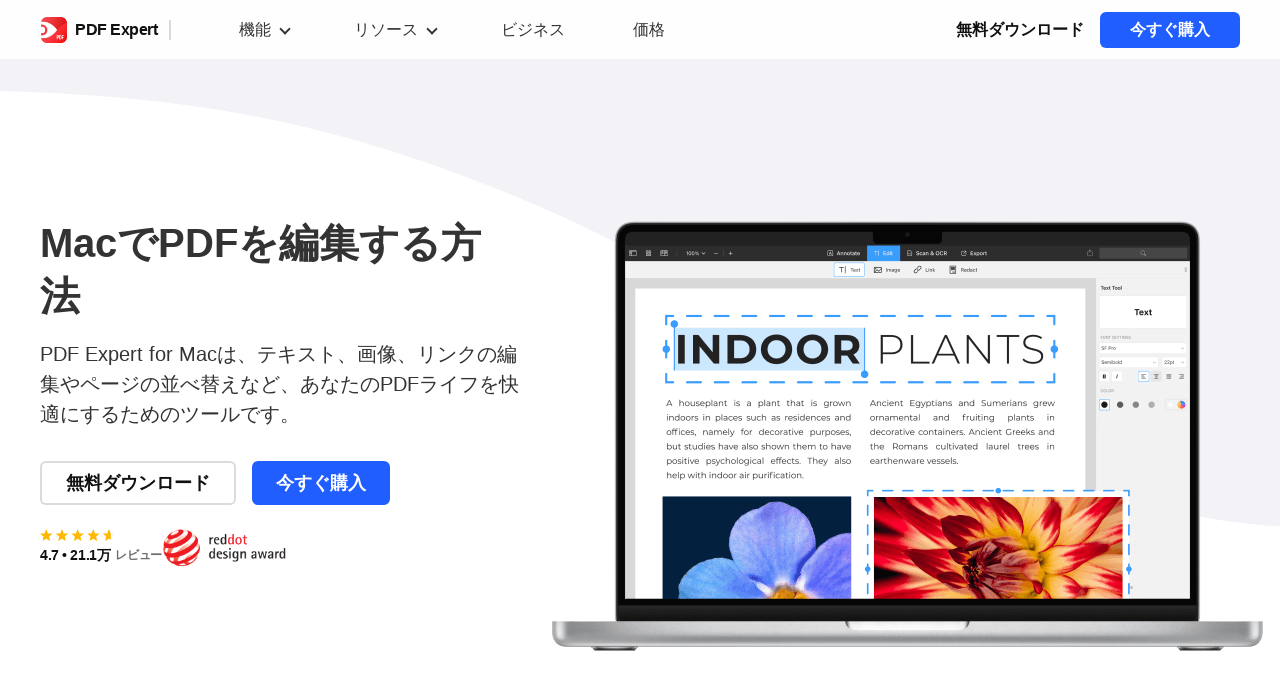

--- FILE ---
content_type: text/html; charset=UTF-8
request_url: https://pdfexpert.com/ja/features/pdf-edit-mac
body_size: 12998
content:
<!DOCTYPE html>
<html lang="ja" data-source="Web">

<head>
    
<meta http-equiv="Content-type" content="text/html; charset=utf-8">
<meta http-equiv="X-UA-Compatible" content="chrome=1">
<meta name="viewport" content="width=device-width, initial-scale=1.0" />

<link rel="preconnect" href="https://www.googletagmanager.com">
<link rel="dns-prefetch" href="https://www.googletagmanager.com">


<title>MacでPDFを編集するための最高のツール | PDF Expert</title>

<meta name="description" content="強力な機能を備えた簡単なPDF編集アプリ「PDF Expert」は、テキスト、画像、リンクの編集、ページの整理、PDFの結合など、Macで使えるPDFエディターとして活躍します。">



    <link
            rel="canonical"
            href="https://pdfexpert.com/ja/features/pdf-edit-mac"
    />

    <link
            rel="alternate"
            hreflang="x-default"
            href="https://pdfexpert.com/features/pdf-edit-mac"
    />

    <link
            rel="alternate"
            hreflang="en"
            href="https://pdfexpert.com/features/pdf-edit-mac"
    />

                                    
            <link
                rel="alternate"
                hreflang="de"
                href="https://pdfexpert.com/de/features/pdf-edit-mac"
            />
                    
            <link
                rel="alternate"
                hreflang="es"
                href="https://pdfexpert.com/es/features/pdf-edit-mac"
            />
                    
            <link
                rel="alternate"
                hreflang="fr"
                href="https://pdfexpert.com/fr/features/pdf-edit-mac"
            />
                    
            <link
                rel="alternate"
                hreflang="it"
                href="https://pdfexpert.com/it/features/pdf-edit-mac"
            />
                    
            <link
                rel="alternate"
                hreflang="ja"
                href="https://pdfexpert.com/ja/features/pdf-edit-mac"
            />
                    
            <link
                rel="alternate"
                hreflang="pt"
                href="https://pdfexpert.com/pt/features/pdf-edit-mac"
            />
                    
            <link
                rel="alternate"
                hreflang="uk"
                href="https://pdfexpert.com/uk/features/pdf-edit-mac"
            />
                    
            <link
                rel="alternate"
                hreflang="zh"
                href="https://pdfexpert.com/zh/features/pdf-edit-mac"
            />
            
    <link rel="icon" type="image/png" href="https://cdn-rdstaticassets.readdle.com/assets/pdfexpert/20220504/common/favicon-icons/pdfexpert-fav-16.png?1655389779" />

<link rel="icon" type="image/png" href="https://cdn-rdstaticassets.readdle.com/assets/pdfexpert/20220504/common/favicon-icons/pdfexpert-fav-16.png?1655389779" sizes="16x16" />
<link rel="icon" type="image/png" href="https://cdn-rdstaticassets.readdle.com/assets/pdfexpert/20220504/common/favicon-icons/pdfexpert-fav-32.png?1655389780" sizes="32x32" />
<link rel="icon" type="image/png" href="https://cdn-rdstaticassets.readdle.com/assets/pdfexpert/20220504/common/favicon-icons/pdfexpert-fav-48.png?1655389781" sizes="48x48" />
<link rel="icon" type="image/png" href="https://cdn-rdstaticassets.readdle.com/assets/pdfexpert/20220504/common/favicon-icons/pdfexpert-fav-96.png?1655389783" sizes="96x96" />

<link rel="apple-touch-icon" sizes="57x57" href="https://cdn-rdstaticassets.readdle.com/assets/pdfexpert/20220504/common/favicon-icons/pdfexpert-fav-57.png?1655389781" />
<link rel="apple-touch-icon" sizes="60x60" href="https://cdn-rdstaticassets.readdle.com/assets/pdfexpert/20220504/common/favicon-icons/pdfexpert-fav-60.png?1655389782" />
<link rel="apple-touch-icon" sizes="72x72" href="https://cdn-rdstaticassets.readdle.com/assets/pdfexpert/20220504/common/favicon-icons/pdfexpert-fav-72.png?1655389782" />
<link rel="apple-touch-icon" sizes="76x76" href="https://cdn-rdstaticassets.readdle.com/assets/pdfexpert/20220504/common/favicon-icons/pdfexpert-fav-76.png?1655389783" />
<link rel="apple-touch-icon" sizes="114x114" href="https://cdn-rdstaticassets.readdle.com/assets/pdfexpert/20220504/common/favicon-icons/pdfexpert-fav-114.png?1655389784" />
<link rel="apple-touch-icon" sizes="120x120" href="https://cdn-rdstaticassets.readdle.com/assets/pdfexpert/20220504/common/favicon-icons/pdfexpert-fav-120.png?1655389786" />
<link rel="apple-touch-icon" sizes="144x144" href="https://cdn-rdstaticassets.readdle.com/assets/pdfexpert/20220504/common/favicon-icons/pdfexpert-fav-144.png?1655389787" />
<link rel="apple-touch-icon" sizes="152x152" href="https://cdn-rdstaticassets.readdle.com/assets/pdfexpert/20220504/common/favicon-icons/pdfexpert-fav-152.png?1655389788" />
<link rel="apple-touch-icon" sizes="180x180" href="https://cdn-rdstaticassets.readdle.com/assets/pdfexpert/20220504/common/favicon-icons/pdfexpert-fav-180.png?1655389789" />

<meta name="msapplication-TileColor" content="#ffffff">
<meta name="msapplication-TileImage" content="https://cdn-rdstaticassets.readdle.com/assets/pdfexpert/20220504/common/favicon-icons/pdfexpert-win-270.png?1655389789">

<meta name="msapplication-config" content="browserconfig.xml" />

<!-- begin Facebook Open Graph Data -->
<meta property="og:type" content="website" />
<meta property="og:site_name" content="PDF Expert" />
<meta property="fb:app_id" content="2542706739290348" />

    <meta property="og:title" content="MacでPDFを編集するための最高のツール | PDF Expert" />
    <meta property="og:description" content="強力な機能を備えた簡単なPDF編集アプリ「PDF Expert」は、テキスト、画像、リンクの編集、ページの整理、PDFの結合など、Macで使えるPDFエディターとして活躍します。" />
    <meta property="og:url" content="https://pdfexpert.com/ja/features/pdf-edit-mac" />

    <meta property="og:image" content="https://cdn-rdstaticassets.readdle.com/assets/pdfexpert/20220504/common/share-banner/default.png?1656414890" />
    <meta property="og:image:url" content="https://cdn-rdstaticassets.readdle.com/assets/pdfexpert/20220504/common/share-banner/default.png?1656414890" />
    <meta property="og:image:secure_url" content="https://cdn-rdstaticassets.readdle.com/assets/pdfexpert/20220504/common/share-banner/default.png?1656414890" />
<!-- end Facebook Open Graph Data -->

<!-- begin Twitter Open Graph Data -->
<meta property="twitter:card" content="summary_large_image" />
<meta property="twitter:domain" content="pdfexpert.com" />
<meta property="twitter:site" content="@Readdle" />

    <meta property="twitter:title" content="MacでPDFを編集するための最高のツール | PDF Expert" />
    <meta property="twitter:description" content="強力な機能を備えた簡単なPDF編集アプリ「PDF Expert」は、テキスト、画像、リンクの編集、ページの整理、PDFの結合など、Macで使えるPDFエディターとして活躍します。" />

    <meta property="twitter:image:src" content="https://cdn-rdstaticassets.readdle.com/assets/pdfexpert/20220504/common/share-banner/default.png?1656414890" />
<!-- end Twitter Open Graph Data -->
<link rel="stylesheet" href="/css/cache/themes/20220504/common/style_1769699885829.css?1769699886" type="text/css" />
<link rel="stylesheet" href="/css/cache/themes/20220504/mac/features/featureEdit_1769699885829.css?1769699895" type="text/css" />
<!-- Cookie Scripts code -->
    <script type="text/javascript" defer charset="UTF-8" src="//geo.cookie-script.com/s/5cdf7df415d46375c43f5c487fbad118.js?country=gb-ch-id-is-il-jp-mx-no-li-kr-sg-br&region=eu"></script>

    <script  type="text/javascript" src="/js/minimized/themes/20220504/common/cookie-script.min.js?1769699871"></script>
<!-- End of Cookie Scripts code -->

    <script>
        window.dataLayer = window.dataLayer || [];

        //Additional target data for PPC LP
        dataLayer.push({
            'countryName': 'United States',
            'valueARPD':   '6.72'
        });

        
        function gtag(){dataLayer.push(arguments);}
        //end

        //Consent mode - connected with cookie script popup
        gtag('consent', 'default', {
            ad_storage: 'denied',
            analytics_storage: 'denied',
            wait_for_update: 500
        });
        gtag('set', 'ads_data_redaction', true);
        //end

        gtag('js', new Date());

        gtag('set', {
            'page_section': 'features',
            'page_name': 'edit',
            'page_route': '/features/pdf-edit-mac',
            'page_locale': 'ja',
            'ios_visit': customIsIOSChecking() ? 'yes' : 'no',
            'mac_visit': customIsMacChecking() ? 'yes' : 'no',
            'page_platform': 'mac',
            'host': 'pdfexpert.com',
            'utm_campaign': '',
            'utm_source': 'none',
            'utm_medium': 'direct',
                                });

        gtag('event', 'ev_page_view', {'event_action': 'view'})

        function customIsMacChecking() {
            return (window.navigator.userAgent.toLowerCase().indexOf('macintosh') > -1 && customIsIOSChecking() !== true);
        }
        function customIsIOSChecking() {
            let userAgent = navigator.userAgent.toLowerCase();
            if (userAgent.indexOf('iphone') !== -1 || userAgent.indexOf('ipod') !== -1 || userAgent.indexOf('ipad') !== -1) {
                return true;
            } else if (userAgent.indexOf('macintosh') > -1) {
                try {document.createEvent('TouchEvent'); return true} catch (e) {}
            }
            return false;
        }
    </script>

    <script>(function(w,d,s,l,i){w[l]=w[l]||[];w[l].push({'gtm.start':
                new Date().getTime(),event:'gtm.js'});var f=d.getElementsByTagName(s)[0],
            j=d.createElement(s),dl=l!='dataLayer'?'&l='+l:'';j.async=true;j.src=
            'https://www.googletagmanager.com/gtm.js?id='+i+dl;f.parentNode.insertBefore(j,f);
        })(window,document,'script','dataLayer', 'GTM-W7F4WNN');</script>

</head>


<body class="ja" data-platform="mac" data-section="features" data-page-name="featureEdit">

<div class="body featureEdit-page">

    
    <noscript><iframe src="https://www.googletagmanager.com/ns.html?id=GTM-W7F4WNN"
                      height="0" width="0" style="display:none;visibility:hidden"></iframe></noscript>

<div id="fade" class="trans_overlay">
    <div id="dark" class="black_overlay"></div>
    <div id="light" class="white_content"></div>
</div>

<div class="wistia-overlay"></div>

<div class="circle-preloader"></div>

<div id="cookieScriptAditionalData" data-accept-necessary-btn-text="必要不可欠な<br>クッキーだけを許可"></div>

<header class="top-menu common-top-menu ">
    <div class="menu">
        <div class="container">
            <a href="#main-content" class="skip-to-main-content-link">本文へスキップ</a>
            <div class="burger-button top-toogle-menu-btn" data-menu="header-menu" aria-label="メインメニューの切り替え" tabindex="0" role="button">
                <span></span>
                <span></span>
                <span></span>
            </div>

            <nav class="menu_container">
                <ul id="header-menu" class="header-menu collapsible-mobile-menu">
                    <li class="desktop-menu-item">
                        <a class="product-choice" title="PDF Expert" href="https://pdfexpert.com/ja">
                            PDF Expert <span></span>
                        </a>
                    </li>
                    <li>
                        <span
                            data-toggle="allFeaturesDropdown"
                            class="dropdown_link"
                            tabindex="0"
                            onclick="sendAmplitudeEvent('Element Clicked', {'ElementName' : 'Header - Features'});"
                        >
                            機能                        </span>

                        <ul id="allFeaturesDropdown" class="dropdown_block inactive level_2">
                            <li class="link-with-separator">
                                <a
                                    href="/ja/ios/features"
                                    class="dropdown_link"
                                    tabindex="0"
                                    data-toggle="iosFeaturesDropdown"
                                    title="iPhone・iPad"
                                    onclick="sendAmplitudeEvent('Element Clicked', {'ElementName' : 'Header - Features - iOS'});"
                                >
                                    <span class="name">iPhone・iPad</span>
                                </a>

                                <ul id="iosFeaturesDropdown" class="dropdown_block inactive level_3">
                                    <li class="all-link">
                                        <a
                                            href="/ja/ios/features"
                                            title="すべての機能"
                                            onclick="sendAmplitudeEvent('Element Clicked', {'ElementName' : 'Header - Features - iOS - All Features'});"
                                        >
                                            <span class="name">すべての機能</span>
                                        </a>
                                    </li>
                                    <li>
                                        <a
                                            href="/ja/ios/features/pdf-reader-ios"
                                            title="閲覧"
                                            onclick="sendAmplitudeEvent('Element Clicked', {'ElementName' : 'Header - Features - iOS - Read PDF'});"
                                        >
                                            <span class="name">閲覧</span>
                                        </a>
                                    </li>
                                    <li>
                                        <a
                                            href="/ja/ios/features/pdf-annotate-ios"
                                            title="注釈付け"
                                            onclick="sendAmplitudeEvent('Element Clicked', {'ElementName' : 'Header - Features - iOS - Annotate PDF'});"
                                        >
                                            <span class="name">注釈付け</span>
                                        </a>
                                    </li>
                                    <li>
                                        <a
                                            href="/ja/ios/features/pdf-edit-ios"
                                            title="編集"
                                            onclick="sendAmplitudeEvent('Element Clicked', {'ElementName' : 'Header - Features - iOS - Edit PDF'});"
                                        >
                                            <span class="name">編集</span>
                                        </a>
                                    </li>
                                    <li>
                                        <a
                                            href="/ja/ios/features/pdf-fill-ios"
                                            title="フォーム入力"
                                            onclick="sendAmplitudeEvent('Element Clicked', {'ElementName' : 'Header - Features - iOS - Fill out PDF Forms'});"
                                        >
                                            <span class="name">フォーム入力</span>
                                        </a>
                                    </li>
                                    <li>
                                        <a
                                            href="/ja/ios/features/pdf-sign-ios"
                                            title="サイン記入"
                                            onclick="sendAmplitudeEvent('Element Clicked', {'ElementName' : 'Header - Features - iOS - Sign PDF'});"
                                        >
                                            <span class="name">サイン記入</span>
                                        </a>
                                    </li>
                                    <li>
                                        <a
                                            href="/ja/features/translate-pdf"
                                            title="PDFを翻訳する"
                                            onclick="sendAmplitudeEvent('Element Clicked', {'ElementName' : 'Header - Features - iOS - Translate PDF'});"
                                        >
                                            <span class="name">PDFを翻訳する</span>
                                        </a>
                                    </li>
                                </ul>
                            </li>
                            <li>
                                <a
                                    data-toggle="macFeaturesDropdown"
                                    class="dropdown_link"
                                    tabindex="0"
                                    href="/ja/features"
                                    title="Mac"
                                    onclick="sendAmplitudeEvent('Element Clicked', {'ElementName' : 'Header - Features - Mac'});"
                                >
                                    <span class="name">Mac</span>
                                </a>

                                <ul id="macFeaturesDropdown" class="dropdown_block inactive level_3">
                                    <li class="all-link">
                                        <a
                                            href="/ja/features"
                                            title="すべての機能"
                                            onclick="sendAmplitudeEvent('Element Clicked', {'ElementName' : 'Header - Features - Mac - All Features'});"
                                        >
                                            <span class="name">すべての機能</span>
                                        </a>
                                    </li>
                                    <li>
                                        <a
                                            href="/ja/features/pdf-edit-mac"
                                            title="編集"
                                            onclick="sendAmplitudeEvent('Element Clicked', {'ElementName' : 'Header - Features - Mac - Edit PDF'});"
                                        >
                                            <span class="name">編集</span>
                                        </a>
                                    </li>
                                    <li>
                                        <a
                                            href="/ja/features/pdf-reader-mac"
                                            title="閲覧"
                                            onclick="sendAmplitudeEvent('Element Clicked', {'ElementName' : 'Header - Features - Mac - Read PDF'});"
                                        >
                                            <span class="name">閲覧</span>
                                        </a>
                                    </li>
                                    <li>
                                        <a
                                            href="/ja/features/pdf-annotate-mac"
                                            title="注釈付け"
                                            onclick="sendAmplitudeEvent('Element Clicked', {'ElementName' : 'Header - Features - Mac - Annotate PDF'});"
                                        >
                                            <span class="name">注釈付け</span>
                                        </a>
                                    </li>
                                    <li>
                                        <a
                                            href="/ja/features/pdf-fill-mac"
                                            title="フォーム入力"
                                            onclick="sendAmplitudeEvent('Element Clicked', {'ElementName' : 'Header - Features - Mac - Fill out PDF Forms'});"
                                        >
                                            <span class="name">フォーム入力</span>
                                        </a>
                                    </li>
                                    <li>
                                        <a
                                            href="/ja/features/combine-pdf-mac"
                                            title="結合"
                                            onclick="sendAmplitudeEvent('Element Clicked', {'ElementName' : 'Header - Features - Mac - Combine PDF'});"
                                        >
                                            <span class="name">結合</span>
                                        </a>
                                    </li>
                                    <li>
                                        <a
                                            href="/ja/features/pdf-sign-mac"
                                            title="サイン記入"
                                            onclick="sendAmplitudeEvent('Element Clicked', {'ElementName' : 'Header - Features - Mac - Sign PDF'});"
                                        >
                                            <span class="name">サイン記入</span>
                                        </a>
                                    </li>
                                    <li>
                                        <a
                                            href="/ja/features/translate-pdf"
                                            title="PDFを翻訳する"
                                            onclick="sendAmplitudeEvent('Element Clicked', {'ElementName' : 'Header - Features - Mac - Translate PDF'});"
                                        >
                                            <span class="name">PDFを翻訳する</span>
                                        </a>
                                    </li>
                                </ul>
                            </li>
                        </ul>
                    </li>

                                            <li>
                            <span
                                data-toggle="resources_dropdown"
                                class="dropdown_link"
                                tabindex="0"
                                onclick="sendAmplitudeEvent('Element Clicked', {'ElementName' : 'Header - Resources'});"
                            >
                                リソース                            </span>

                            <ul id="resources_dropdown" class="dropdown_block inactive level_2">
                                <li>
                                    <a
                                        href="/ja/blog"
                                        title="ブログ"
                                        onclick="sendAmplitudeEvent('Element Clicked', {'ElementName' : 'Header - Resources - Blog'});"
                                    >
                                        <span class="name">ブログ</span>
                                    </a>
                                </li>
                                <li>
                                    <a
                                        href="/ja/templates"
                                        title="書類のテンプレート"
                                        onclick="sendAmplitudeEvent('Element Clicked', {'ElementName' : 'Header - Resources - Templates'});"
                                    >
                                        <span class="name">書類のテンプレート</span>
                                    </a>
                                </li>
                                <li>
                                    <a
                                        href="/ja/ios/how-to"
                                        class="dropdown_link"
                                        tabindex="0"
                                        data-toggle="iosHowtoDropdown"
                                        title="PDF Expertの使い方（iOS）"
                                        onclick="sendAmplitudeEvent('Element Clicked', {'ElementName' : 'Header - Resources - iOS How-To'});"
                                    >
                                        <span class="name">PDF Expertの使い方（iOS）</span>
                                    </a>
                                    <ul id="iosHowtoDropdown" class="dropdown_block inactive level_3">
                                        <li class="all-link">
                                            <a
                                                href="/ja/ios/how-to"
                                                title="すべてを見る"
                                                onclick="sendAmplitudeEvent('Element Clicked', {'ElementName' : 'Header - Resources - iOS How-To - All How-Tos'});"
                                            >
                                                <span class="name">すべてを見る</span>
                                            </a>
                                        </li>
                                        <li>
                                            <a
                                                href="/ja/ios/how-to-edit-pdf"
                                                title="PDF を編集する方法"
                                                onclick="sendAmplitudeEvent('Element Clicked', {'ElementName' : 'Header - Resources - iOS How-To - Edit PDF'});"
                                            >
                                                <span class="name">PDF を編集する方法</span>
                                            </a>
                                        </li>
                                        <li>
                                            <a
                                                href="/ja/ios/how-to-fill-pdf"
                                                title="PDF フォームを記入する方法"
                                                onclick="sendAmplitudeEvent('Element Clicked', {'ElementName' : 'Header - Resources - iOS How-To - Fill out PDF forms'});"
                                            >
                                                <span class="name">PDF フォームを記入する方法</span>
                                            </a>
                                        </li>
                                        <li>
                                            <a
                                                href="/ja/ios/how-to-sign-pdf"
                                                title="PDF にサインを記入する方法"
                                                onclick="sendAmplitudeEvent('Element Clicked', {'ElementName' : 'Header - Resources - iOS How-To - Sign PDF'});"
                                            >
                                                <span class="name">PDF にサインを記入する方法</span>
                                            </a>
                                        </li>
                                        <li>
                                            <a
                                                href="/ja/ios/how-to-merge-pdf"
                                                title="PDF を統合する方法"
                                                onclick="sendAmplitudeEvent('Element Clicked', {'ElementName' : 'Header - Resources - iOS How-To - Merge PDF'});"
                                            >
                                                <span class="name">PDF を統合する方法</span>
                                            </a>
                                        </li>
                                        <li>
                                            <a
                                                href="/ja/ios/how-to-annotate-pdf"
                                                title="注釈を付ける方法"
                                                onclick="sendAmplitudeEvent('Element Clicked', {'ElementName' : 'Header - Resources - iOS How-To - Annotate PDF'});"
                                            >
                                                <span class="name">注釈を付ける方法</span>
                                            </a>
                                        </li>
                                        <li>
                                            <a
                                                href="/ja/ios/how-to-view-pdf"
                                                title="PDF を閲覧する方法"
                                                onclick="sendAmplitudeEvent('Element Clicked', {'ElementName' : 'Header - Resources - iOS How-To - View PDF'});"
                                            >
                                                <span class="name">PDF を閲覧する方法</span>
                                            </a>
                                        </li>
                                        <li>
                                            <a
                                                href="/ja/ios/how-to-transfer-pdf"
                                                title="PDF を転送する方法"
                                                onclick="sendAmplitudeEvent('Element Clicked', {'ElementName' : 'Header - Resources - iOS How-To - Transfer PDF'});"
                                            >
                                                <span class="name">PDF を転送する方法</span>
                                            </a>
                                        </li>
                                        <li>
                                            <a
                                                href="/ja/ios/how-to-convert-pdf"
                                                title="PDF化する方法"
                                                onclick="sendAmplitudeEvent('Element Clicked', {'ElementName' : 'Header - Resources - iOS How-To - Convert PDF'});"
                                            >
                                                <span class="name">PDF化する方法</span>
                                            </a>
                                        </li>
                                        <li>
                                            <a
                                                href="/ja/ios/how-to-create-pdf"
                                                title="で PDF を作成する方法"
                                                onclick="sendAmplitudeEvent('Element Clicked', {'ElementName' : 'Header - Resources - iOS How-To - Create PDF'});"
                                            >
                                                <span class="name">で PDF を作成する方法</span>
                                            </a>
                                        </li>
                                        <li>
                                            <a
                                                href="/ja/ios/how-to-compress-pdf"
                                                title="圧縮する方法"
                                                onclick="sendAmplitudeEvent('Element Clicked', {'ElementName' : 'Header - Resources - iOS How-To - Compress PDF'});"
                                            >
                                                <span class="name">圧縮する方法</span>
                                            </a>
                                        </li>
                                        <li>
                                            <a
                                                href="/ja/how-to-translate-pdf"
                                                title="PDFを翻訳する"
                                                onclick="sendAmplitudeEvent('Element Clicked', {'ElementName' : 'Header - Resources - iOS How-To - Translate PDF'});"
                                            >
                                                <span class="name">PDFを翻訳する</span>
                                            </a>
                                        </li>
                                        <li>
                                            <a
                                                href="/ja/how-to-explain-pdfs-with-pdf-copilot"
                                                title="AI で PDF を説明"
                                                onclick="sendAmplitudeEvent('Element Clicked', {'ElementName' : 'Header - Resources - iOS How-To - Explain PDF with AI'});"
                                            >
                                                <span class="name">AI で PDF を説明</span>
                                            </a>
                                        </li>
                                    </ul>
                                </li>
                                <li>
                                    <a
                                        href="/ja/how-to"
                                        class="dropdown_link"
                                        tabindex="0"
                                        data-toggle="macHowtoDropdown"
                                        title="PDF Expertの使い方（Mac）"
                                        onclick="sendAmplitudeEvent('Element Clicked', {'ElementName' : 'Header - Resources - Mac How-To'});"
                                    >
                                        <span class="name">PDF Expertの使い方（Mac）</span>
                                    </a>
                                    <ul id="macHowtoDropdown" class="dropdown_block inactive level_3">
                                        <li class="all-link">
                                            <a
                                                href="/ja/how-to"
                                                title="すべてを見る"
                                                onclick="sendAmplitudeEvent('Element Clicked', {'ElementName' : 'Header - Resources - Mac How-To - All How-Tos'});"
                                            >
                                                <span class="name">すべてを見る</span>
                                            </a>
                                        </li>
                                        <li class="all-link">
                                            <a
                                                href="/ja/how-to-tax-forms"
                                                title="税務書類を記入する方法"
                                                onclick="sendAmplitudeEvent('Element Clicked', {'ElementName' : 'Header - Resources - Mac How-To - Fill out tax forms'});"
                                            >
                                                <span class="name">税務書類を記入する方法</span>
                                            </a>
                                        </li>
                                        <li>
                                            <a
                                                href="/ja/how-to-edit-pdf"
                                                title="編集"
                                                onclick="sendAmplitudeEvent('Element Clicked', {'ElementName' : 'Header - Resources - Mac How-To - Edit PDF'});"
                                            >
                                                <span class="name">編集</span>
                                            </a>
                                        </li>
                                        <li>
                                            <a
                                                href="/ja/how-to-fill-pdf"
                                                title="フォーム入力"
                                                onclick="sendAmplitudeEvent('Element Clicked', {'ElementName' : 'Header - Resources - Mac How-To - Fill out PDF forms'});"
                                            >
                                                <span class="name">フォーム入力</span>
                                            </a>
                                        </li>
                                        <li>
                                            <a
                                                href="/ja/how-to-sign-pdf"
                                                title="サイン記入"
                                                onclick="sendAmplitudeEvent('Element Clicked', {'ElementName' : 'Header - Resources - Mac How-To - Sign PDF'});"
                                            >
                                                <span class="name">サイン記入</span>
                                            </a>
                                        </li>
                                        <li>
                                            <a
                                                href="/ja/how-to-merge-pdf"
                                                title="結合"
                                                onclick="sendAmplitudeEvent('Element Clicked', {'ElementName' : 'Header - Resources - Mac How-To - Merge PDF'});"
                                            >
                                                <span class="name">結合</span>
                                            </a>
                                        </li>
                                        <li>
                                            <a
                                                href="/ja/how-to-create-pdf"
                                                title="作成"
                                                onclick="sendAmplitudeEvent('Element Clicked', {'ElementName' : 'Header - Resources - Mac How-To - Create PDF'});"
                                            >
                                                <span class="name">作成</span>
                                            </a>
                                        </li>
                                        <li>
                                            <a
                                                href="/ja/how-to-compress-pdf"
                                                title="圧縮する方法"
                                                onclick="sendAmplitudeEvent('Element Clicked', {'ElementName' : 'Header - Resources - Mac How-To - Compress PDF'});"
                                            >
                                                <span class="name">圧縮する方法</span>
                                            </a>
                                        </li>
                                        <li>
                                            <a
                                                href="/ja/how-to-translate-pdf"
                                                title="PDFを翻訳する"
                                                onclick="sendAmplitudeEvent('Element Clicked', {'ElementName' : 'Header - Resources - Mac How-To - Translate PDF'});"
                                            >
                                                <span class="name">PDFを翻訳する</span>
                                            </a>
                                        </li>
                                        <li>
                                            <a
                                                href="/ja/how-to-explain-pdfs-with-pdf-copilot"
                                                title="AI で PDF を説明"
                                                onclick="sendAmplitudeEvent('Element Clicked', {'ElementName' : 'Header - Resources - Mac How-To - Explain PDF with AI'});"
                                            >
                                                <span class="name">AI で PDF を説明</span>
                                            </a>
                                        </li>
                                    </ul>
                                </li>
                                <li>
                                    <a
                                        href="https://support.readdle.com/pdfexpert"
                                        target="_blank"
                                        title="ヘルプセンター"
                                        onclick="sendAmplitudeEvent('Element Clicked', {'ElementName' : 'Header - Resources - Help Center'});"
                                    >
                                        <span class="name">ヘルプセンター</span>
                                    </a>
                                </li>
                                <li>
                                    <a
                                        href="/ja/ios/experience"
                                        title="iOSの使い方"
                                        onclick="sendAmplitudeEvent('Element Clicked', {'ElementName' : 'Header - Resources - Experience iOS'});"
                                    >
                                        <span class="name">iOSの使い方</span>
                                    </a>
                                </li>
                                <li>
                                    <a
                                        href="/ja/experience"
                                        title="Macの使い方"
                                        onclick="sendAmplitudeEvent('Element Clicked', {'ElementName' : 'Header - Resources - Experience Mac'});"
                                    >
                                        <span class="name">Macの使い方</span>
                                    </a>
                                </li>
                                <li>
                                    <a
                                        href="/legal/responsible-disclosure"
                                        target="_blank"
                                        title="情報開示"
                                        onclick="sendAmplitudeEvent('Element Clicked', {'ElementName' : 'Header - Resources - Responsible Disclosure'});"
                                    >
                                        <span class="name">情報開示</span>
                                    </a>
                                </li>
                                <li class="legal-menu-item">
                                    <a
                                        href="/legal/terms"
                                        target="_blank"
                                        title="規約"
                                        onclick="sendAmplitudeEvent('Element Clicked', {'ElementName' : 'Header - Resources - Legal'});"
                                    >
                                        <span class="name">規約</span>
                                    </a>
                                </li>
                            </ul>
                        </li>

                        <li>
                            <a
                                href="/ja/business"
                                title="ビジネス"
                                onclick="sendAmplitudeEvent('Element Clicked', {'ElementName' : 'Header - Business'});"
                            >
                                <span class="name">ビジネス</span>
                            </a>
                        </li>
                    
                                            <li>
                            <a
                                href="/ja/pricing"
                                title="価格"
                                onclick="sendAmplitudeEvent('Element Clicked', {'ElementName' : 'Header Pricing item'});"
                            >
                                <span class="name">価格</span>
                            </a>
                        </li>
                    
                    <li class="mobile-product-logo">
                        <a href="/ja/">
                            <img class="logo mobile-icon" src="https://cdn-rdstaticassets.readdle.com/assets/pdfexpert/20220504/common/pdfexpert-logo.svg?1651760161" role="presentation" alt="" />
                            <span class="name">PDF Expert</span>
                        </a>
                    </li>
                </ul>
            </nav>

            <div class="menu-right">
                <a class="logo top-logo" href="https://readdle.com" rel="nofollow" target="_blank" aria-label="ReaddleのWebサイトに移動"></a>
                                                            

<a
    href="/ja/downloads"
    class="btn free-download top-dwnl-btn mac-dwnl-btn btn-link "
    onclick="sendAmplitudeEvent('Click - Download Trial', {'ElementPosition' : 'Header'}); sendGA4Event('ev_free_download', {'event_action': 'click', 'event_label': 'top'});"
    >
    無料ダウンロード</a>
                    
                    
                                                                        
<a
    href="/ja/pricing"
    class="btn buy-now  btn-blue"
    onclick="sendAmplitudeEvent('Click - Buy Now', {'ElementPosition' : 'Header'}); sendGA4Event('ev_buy_now', {'event_action': 'click', 'event_label': 'top'});"
>
    今すぐ購入</a>                                                                        </div>
        </div>
    </div>

    </header>
    <main id="main-content" class="wrap">
        
<section class="hero-screen grey-wave features-hero">
    <div class="container">
        <div class="text-block">
            
                            <div class="banner-logo">PDF Expert</div>
            
            
            <h1>MacでPDFを編集する方法</h1>

            
            <p class="text">PDF Expert for Macは、テキスト、画像、リンクの編集やページの並べ替えなど、あなたのPDFライフを快適にするためのツールです。</p>

            
                            <div class="link-group">
                                                                                                        

<a
    href="/ja/downloads"
    class="btn free-download  btn-white"
    onclick="sendAmplitudeEvent('Click - Download Trial', {}); sendGA4Event('ev_free_download', {'event_action': 'click', 'event_label': 'body'});"
    >
    無料ダウンロード</a>
                                                                                                                                
<a
    href="/ja/pricing"
    class="btn buy-now  btn-blue"
    onclick="sendAmplitudeEvent('Click - Buy Now', {}); sendGA4Event('ev_buy_now', {'event_action': 'click', 'event_label': 'body'});"
>
    今すぐ購入</a>                                            
                                    </div>
            
            
            
                            <div class="ratings-group ">
                    <div itemscope itemtype="https://schema.org/SoftwareApplication">
    <span class="schema-org-props" itemprop="name" content="PDF Expert"></span>
    <span class="schema-org-props" itemprop="applicationCategory" content="UtilitiesApplication"></span>
    <div class="schema-org-props" itemprop="offers" itemscope itemtype="https://schema.org/Offer">
        <span itemprop="price" content="0"></span>
    </div>

    <div itemprop="aggregateRating" itemscope itemtype="https://schema.org/AggregateRating">
        <div class="ratings" itemprop="ratingValue" content="4.7">
            4.7 • 21.1万            <span itemprop="reviewCount" content="211300">
                レビュー            </span>
        </div>
    </div>
</div>                                                            <div class="ratings-reddot" aria-label="Red Dotデザイン賞" role="img"></div>
                </div>
                    </div>
        <div class="illustration ">
            <picture>
                <source srcset="https://cdn-rdstaticassets.readdle.com/pdfexpert/img/features/edit/banner-edit-mobile-3x.png?1653136238" media="(max-width: 575px) and (-webkit-min-device-pixel-ratio: 2.5)">
                <source srcset="https://cdn-rdstaticassets.readdle.com/pdfexpert/img/features/edit/banner-edit-mobile-2x.png?1653136238" media="(max-width: 575px)">
                <source srcset="https://cdn-rdstaticassets.readdle.com/pdfexpert/img/features/edit/banner-edit-2x.png?1653136238" media="(-webkit-min-device-pixel-ratio: 1.5) and (min-width: 576px)">
                <img src="https://cdn-rdstaticassets.readdle.com/pdfexpert/img/features/edit/banner-edit-1x.png?1653136238" role="presentation" alt="MacでPDFを編集する方法"
                     width="715" height="438">
            </picture>

                    </div>
    </div>

    <aside class="top-choice grey-wave features-hero">
    <div class="garland-window social-proof">
        <div id="garland-1" class="garland-card current">
            <p class="title">今年のベストアプリ</p>
            <p class="desc">今年のアプリby Apple</p>
        </div>
        <div id="garland-2" class="garland-card">
            <p class="title">3000万人</p>
            <p class="desc">ユーザー数</p>
        </div>
        <div id="garland-3" class="garland-card">
            <p class="title">スタッフのオススメ</p>
            <p class="desc">by Apple</p>
        </div>
    </div>
</aside></section>
<section class="text-left-right-asset-column section-margin-bottom">
    <div class="container">
        <div class="top-block">
            
<div class="text-left-right-asset ">
    <div class="text-block">
                    <span class="icon icon-edit-text" role="presentation"></span>
        
        <div>
                            <h2>テキストの編集</h2>
            
                            <p class="text">Word文書を編集するのと同じように、PDFのテキストを直接編集できます。誤字脱字を修正したり、段落を追加したり、フォントを変更したりできます。</p>
                    </div>
    </div>
    <div class="illustration border">
        <picture class="lazy-img-block lazy-loader ">
            <source data-srcset="https://cdn-rdstaticassets.readdle.com/assets/pdfexpert/20220504/mac/features/edit/illustration-edit-text-mobile-3x.jpg?1681466076" media="(-webkit-min-device-pixel-ratio: 2.5) and (max-width: 575px)">
            <source data-srcset="https://cdn-rdstaticassets.readdle.com/assets/pdfexpert/20220504/mac/features/edit/illustration-edit-text-mobile-2x.jpg?1681466077" media="(max-width: 575px)">
            <source data-srcset="https://cdn-rdstaticassets.readdle.com/assets/pdfexpert/20220504/mac/features/edit/illustration-edit-text-2x.jpg?1681466077" media="(-webkit-min-device-pixel-ratio: 1.5) and (min-width: 576px)">
            <img class="lazy" width="780" height="480" data-src="https://cdn-rdstaticassets.readdle.com/assets/pdfexpert/20220504/mac/features/edit/illustration-edit-text.jpg?1681466078" role="presentation" alt="">
        </picture>

            </div>
</div>        </div>

        
            </div>
</section>


<section class="get-started-row section-dark-grey white section-margin-bottom">
    <div class="container">
        <div class="text-block">
            <h3>PDF Expertを<br>今日からはじめよう。</h3>
        </div>
        <div class="link-group">
                                                

<a
    href="/ja/downloads"
    class="btn free-download btn-border-thin btn-white"
    onclick="sendAmplitudeEvent('Click - Download Trial', {}); sendGA4Event('ev_free_download', {'event_action': 'click', 'event_label': 'body'});"
    >
    無料ダウンロード</a>
                
                
                                    
<a
    href="/ja/pricing"
    class="btn buy-now  btn-blue"
    onclick="sendAmplitudeEvent('Click - Buy Now', {}); sendGA4Event('ev_buy_now', {'event_action': 'click', 'event_label': 'body'});"
>
    今すぐ購入</a>                            
                    </div>
    </div>
</section>
<section class="text-left-right-asset-column section-margin-bottom">
    <div class="container">
        <div class="top-block">
            
<div class="text-left-right-asset text-right">
    <div class="text-block">
                    <span class="icon icon-add-image" role="presentation"></span>
        
        <div>
                            <h2>画像の編集</h2>
            
                            <p class="text">画像の追加や置き換え、サイズ変更を思いのままに。テンプレート書類のロゴや報告書のグラフも一瞬で変更できます。PDF Expertなら、より速く、より効率よく、より楽にPDFファイルの画像を編集できます。</p>
                    </div>
    </div>
    <div class="illustration border">
        <picture class="lazy-img-block lazy-loader ">
            <source data-srcset="https://cdn-rdstaticassets.readdle.com/assets/pdfexpert/20220504/mac/features/edit/illustration-edit-images-mobile-3x.jpg?1681467775" media="(-webkit-min-device-pixel-ratio: 2.5) and (max-width: 575px)">
            <source data-srcset="https://cdn-rdstaticassets.readdle.com/assets/pdfexpert/20220504/mac/features/edit/illustration-edit-images-mobile-2x.jpg?1681467776" media="(max-width: 575px)">
            <source data-srcset="https://cdn-rdstaticassets.readdle.com/assets/pdfexpert/20220504/mac/features/edit/illustration-edit-images-2x.jpg?1681467777" media="(-webkit-min-device-pixel-ratio: 1.5) and (min-width: 576px)">
            <img class="lazy" width="780" height="480" data-src="https://cdn-rdstaticassets.readdle.com/assets/pdfexpert/20220504/mac/features/edit/illustration-edit-images.jpg?1681467777" role="presentation" alt="">
        </picture>

            </div>
</div>        </div>

        
            </div>
</section>


<section class="enjoy-features-list section-grey">
    <div class="container">
                    <h2 class="text-center">豊富な機能</h2>
        
        
        <div class="list">
                                                <div class="item ">
                        <div class="feature-icon icon icon-link" role="presentation"></div>
                        <h4 class="title">リンクの追加</h4>
                        <p class="descr">外部サイトやドキュメント内の他のページへのリンクを簡単に作成できます。画像へのリンクも可能です。</p>
                    </div>
                                                                <div class="item ">
                        <div class="feature-icon icon icon-redact" role="presentation"></div>
                        <h4 class="title">機密情報の墨消し</h4>
                        <p class="descr">住所やクレジットカード番号などの情報を黒色で墨消しするか永久的に削除することができます。</p>
                    </div>
                                                                <div class="item ">
                        <div class="feature-icon icon icon-manage-pages" role="presentation"></div>
                        <h4 class="title">ページの管理</h4>
                        <p class="descr">ページを削除、追加、回転、並び替えして、PDFを見やすくすることができます。</p>
                    </div>
                                                                <div class="item ">
                        <div class="feature-icon icon icon-outlines" role="presentation"></div>
                        <h4 class="title">目次の編集</h4>
                        <p class="descr">ドキュメント内のナビゲーションを簡単にするために、目次を追加することができます。</p>
                    </div>
                                                                <div class="item ">
                        <div class="feature-icon icon icon-page-numbers" role="presentation"></div>
                        <h4 class="title">ページ番号の追加</h4>
                        <p class="descr">ヘッダー、フッター、文章管理番号などを配置し、ファイル内のナビゲーションをより良くすることができます。</p>
                    </div>
                                                                <div class="item ">
                        <div class="feature-icon icon icon-merge" role="presentation"></div>
                        <h4 class="title">PDFファイルの結合</h4>
                        <p class="descr">複数のPDFを1つにまとめたり、PDFを複数のファイルに分割したりすることができます。</p>
                    </div>
                                    </div>

            </div>
</section>

<section class="get-started-row section-dark-grey white section-margin-bottom">
    <div class="container">
        <div class="text-block">
            <h3>PDF Expertを<br>今日からはじめよう。</h3>
        </div>
        <div class="link-group">
                                                

<a
    href="/ja/downloads"
    class="btn free-download btn-border-thin btn-white"
    onclick="sendAmplitudeEvent('Click - Download Trial', {}); sendGA4Event('ev_free_download', {'event_action': 'click', 'event_label': 'body'});"
    >
    無料ダウンロード</a>
                
                
                                    
<a
    href="/ja/pricing"
    class="btn buy-now  btn-blue"
    onclick="sendAmplitudeEvent('Click - Buy Now', {}); sendGA4Event('ev_buy_now', {'event_action': 'click', 'event_label': 'body'});"
>
    今すぐ購入</a>                            
                    </div>
    </div>
</section>
<section class="title-text-wistia-video-center section-margin-bottom">
    <div class="container">
                    <h2 class="title">PDF ExpertでPDFを編集する方法</h2>
                            <p class="text title-desc">ここでは、使いやすいMac用PDF編集アプリ「PDF Expert」を使って、PDFのテキストや画像を簡単に編集する方法について、動画でご紹介します。</p>
        
        <div class="wistia-video-block" aria-hidden="true">
            <div class="wistia_embed wistia_async_vnsf3dc6m5 videoFoam=true playerColor=2e2e2e"></div>
        </div>
    </div>
</section>

<section class="other-features-list section-grey">
    <div class="container">
                    <h2 class="text-center">PDF Expertをはじめよう</h2>
        
        <div class="list">
                                                <a class="item" href="/ja/features/pdf-reader-mac">
                        <div class="icon icon-edu" role="presentation"></div>
                        <p class="read-more">PDFの閲覧</p>
                    </a>
                                                                <a class="item" href="/ja/features/pdf-annotate-mac">
                        <div class="icon icon-highlights" role="presentation"></div>
                        <p class="read-more">PDFの注釈付け</p>
                    </a>
                                                                <a class="item" href="/ja/features/pdf-fill-mac">
                        <div class="icon icon-fill-forms" role="presentation"></div>
                        <p class="read-more">フォームの入力</p>
                    </a>
                                                                <a class="item" href="/ja/features/pdf-sign-mac">
                        <div class="icon icon-sign" role="presentation"></div>
                        <p class="read-more">サインの記入</p>
                    </a>
                                                                <a class="item" href="/ja/features/combine-pdf-mac">
                        <div class="icon icon-merge" role="presentation"></div>
                        <p class="read-more">PDFファイルの結合</p>
                    </a>
                                                                </div>
    </div>
</section>

<section class="get-started black">
    <div class="container">
        <div class="text-block">
                            <div class="pdfexpert-logo" role="presentation"></div>
                        <h3>PDF Expertを<br>今日からはじめよう。</h3>
            <p>PDFの管理、注釈付け、編集がこれまでになく簡単に。</p>

            <div class="link-group">
                                                            

<a
    href="/ja/downloads"
    class="btn free-download  btn-white-unfilled"
    onclick="sendAmplitudeEvent('Click - Download Trial', {}); sendGA4Event('ev_free_download', {'event_action': 'click', 'event_label': 'footer'});"
    >
    無料ダウンロード</a>
                    
                    
                                            
<a
    href="/ja/pricing"
    class="btn buy-now  btn-blue"
    onclick="sendAmplitudeEvent('Click - Buy Now', {}); sendGA4Event('ev_buy_now', {'event_action': 'click', 'event_label': 'footer'});"
>
    今すぐ購入</a>                                                </div>
            
                    </div>
    </div>
</section>    </main>

    
<dialog class="popup-new download-exit v1">
    <div class="block">
                    <div class="illustration">
                <picture class="img-block">
                    <source srcset="https://cdn-rdstaticassets.readdle.com/assets/pdfexpert/20220504/common/popup/popup-new/illustration-download-exit-mobile-3x.png?1762872533" media="(max-width: 575px) and (-webkit-min-device-pixel-ratio: 2.5)">
                    <source srcset="https://cdn-rdstaticassets.readdle.com/assets/pdfexpert/20220504/common/popup/popup-new/illustration-download-exit-mobile-2x.png?1762872532" media="(max-width: 575px)">
                    <source srcset="https://cdn-rdstaticassets.readdle.com/assets/pdfexpert/20220504/common/popup/popup-new/illustration-download-exit-2x.png?1762872534" media="(-webkit-min-device-pixel-ratio: 1.5)">
                    <img width="580" height="310" src="https://cdn-rdstaticassets.readdle.com/assets/pdfexpert/20220504/common/popup/popup-new/illustration-download-exit.png?1762872533" role="presentation" alt="">
                </picture>
            </div>
                <div class="text-block">
                        <h2>お見逃しなく！</h2>
            <p class="description">PDF Expertのプレミアム機能を<span class="highlight-1"><span class="square square-1"></span><span class="square square-2"></span><span class="square square-3"></span><span class="square square-4"></span><span class="highlight-2">7日間無料</span>でお試しいただけます。</span></p>
                            <p class="additional-text">設定は不要。ダウンロードするだけ。</p>
                                        
<a
    href="/ja/downloads"
            onclick="sendAmplitudeEvent('CTA Clicked', {'ButtonName' : 'Download now - Download EI modal'});"
    
    
    
    class="btn custom-btn btn-blue"
>
    今すぐダウンロード</a>                                </div>
        <span class="btn-close close-popup" onclick="sendAmplitudeEvent('Action', {'ActionName' : 'Close: Download EI modal'});" aria-label="閉じる" tabindex="0" role="button"></span>
    </div>
</dialog>

<footer class="footer black">
    <div class="container">
        <nav class="footer-top-block">
            <div class="content-wrapper">
    <div class="content-row">
        <div class="footer-menu">
            <h3><span>機能</span></h3>
            <ul class="menu-container menu-2">
                <li>
                    <a href="/ja/ios/features" onclick="sendGA4Event('ev_footer_click', {'event_action': 'click', 'event_label': 'footer_features_iphone_ipad'});">
                        iPhone・iPad                    </a>
                </li>

                <li>
                    <a href="/ja/features" onclick="sendGA4Event('ev_footer_click', {'event_action': 'click', 'event_label': 'footer_features_mac'});">
                        Mac                    </a>
                </li>
            </ul>
        </div>
        <div class="footer-menu">
            <h3><span>使い方</span></h3>
            <ul class="menu-container">
                <li>
                    <a href="/ja/ios/how-to" onclick="sendGA4Event('ev_footer_click', {'event_action': 'click', 'event_label': 'footer_how_to_iphone_ipad'});">
                        iPhone・iPad                    </a>
                </li>

                <li>
                    <a href="/ja/how-to" onclick="sendGA4Event('ev_footer_click', {'event_action': 'click', 'event_label': 'footer_how_to_mac'});">
                        Mac                    </a>
                </li>
            </ul>
        </div>
        <div class="footer-menu">
            <h3><span>企業紹介</span></h3>
            <ul class="menu-container">
                <li>
                    <a href="/ja/blog" onclick="sendGA4Event('ev_footer_click', {'event_action': 'click', 'event_label': 'footer_company_blog'});" target="_blank">
                        ブログ                    </a>
                </li>
                <li>
                    <a href="https://drive.google.com/drive/folders/1P3quMRl_I-iVAigMqe8D1axPLejK0BUB" onclick="sendGA4Event('ev_footer_click', {'event_action': 'click', 'event_label': 'footer_company_press'});" rel="nofollow" target="_blank">
                        報道関係者向け資料                    </a>
                </li>
                <li>
                    <a href="https://support.readdle.com/pdfexpert" onclick="sendGA4Event('ev_footer_click', {'event_action': 'click', 'event_label': 'footer_company_help'});" target="_blank" title="ヘルプセンター">
                        ヘルプセンター                    </a>
                </li>
                                    <li>
                        <a href="/ja/affiliate" onclick="sendGA4Event('ev_footer_click', {'event_action': 'click', 'event_label': 'footer_company_affiliate'});" rel="nofollow" target="_blank">
                            アフィリエイト・プログラム                        </a>
                    </li>
                            </ul>
        </div>
        <div class="footer-menu">
            <h3><span>規約</span></h3>
            <ul class="menu-container">
                <li>
                    <a href="/legal/privacy-web" target="_blank" rel="nofollow" onclick="sendGA4Event('ev_footer_click', {'event_action': 'click', 'event_label': 'footer_legal_privacy_web'});">
                        個人情報保護方針 - Web                    </a>
                </li>
                <li>
                    <a href="/legal/privacy-app" target="_blank" rel="nofollow" onclick="sendGA4Event('ev_footer_click', {'event_action': 'click', 'event_label': 'footer_legal_privacy_app'});">
                        個人情報保護方針 - App                    </a>
                </li>
                <li>
                    <a href="/legal/terms" target="_blank" rel="nofollow" onclick="sendGA4Event('ev_footer_click', {'event_action': 'click', 'event_label': 'footer_legal_terms'});">
                        サービス利用規約                    </a>
                </li>
                <li>
                    <a href="/legal/accessibility" target="_blank" rel="nofollow" onclick="sendGA4Event('ev_footer_click', {'event_action': 'click', 'event_label': 'footer_legal_accessibility'});">
                        アクセシビリティに関する声明                    </a>
                </li>
            </ul>
        </div>
    </div>
            <div class="content-row">
            <div class="footer-menu horizontal">
                <h3><span>言語</span></h3>
                <ul class="menu-container">
                                            <li>
                                                            <a class="" href="/features/pdf-edit-mac" title="English">
                                                                English                                </a>
                        </li>
                                            <li>
                                                            <a class="" href="/de/features/pdf-edit-mac" title="Deutsch">
                                                                Deutsch                                </a>
                        </li>
                                            <li>
                                                            <a class="" href="/es/features/pdf-edit-mac" title="Español">
                                                                Español                                </a>
                        </li>
                                            <li>
                                                            <a class="" href="/fr/features/pdf-edit-mac" title="Français">
                                                                Français                                </a>
                        </li>
                                            <li>
                                                            <a class="" href="/it/features/pdf-edit-mac" title="Italiano">
                                                                Italiano                                </a>
                        </li>
                                            <li>
                                                            <a class="active" href="/ja/features/pdf-edit-mac" title="日本語">
                                                                日本語                                </a>
                        </li>
                                            <li>
                                                            <a class="" href="/pt/features/pdf-edit-mac" title="Português">
                                                                Português                                </a>
                        </li>
                                            <li>
                                                            <a class="" href="/uk/features/pdf-edit-mac" title="Українська">
                                                                Українська                                </a>
                        </li>
                                            <li>
                                                            <a class="" href="/zh/features/pdf-edit-mac" title="简体中文">
                                                                简体中文                                </a>
                        </li>
                                    </ul>
            </div>
        </div>
    </div>
            <div class="right-block">
                <a href="https://readdle.com" class="footer-logo" aria-label="ReaddleのWebサイトに移動"></a>
                <div class="footer-social">
                    <a href="https://www.facebook.com/pdfexpert" class="fb" onclick="sendGA4Event('ev_social_click', {'event_action': 'click', 'event_label': 'footer_social_fb'});" target="_blank" rel="nofollow" aria-label="Facebook"></a>
                    <a href="https://x.com/PDFExpert_" class="twitter" onclick="sendGA4Event('ev_social_click', {'event_action': 'click', 'event_label': 'footer_social_x'});" target="_blank" rel="nofollow" aria-label="X"></a>
                    <a href="https://www.instagram.com/pdf.expert.app/" class="instagram" onclick="sendGA4Event('ev_social_click', {'event_action': 'click', 'event_label': 'footer_social_ig'});" target="_blank" rel="nofollow" aria-label="Instagram"></a>
                    <a href="https://www.youtube.com/user/ReaddleLive/videos" class="youtube" onclick="sendGA4Event('ev_social_click', {'event_action': 'click', 'event_label': 'footer_social_yt'});" target="_blank" rel="nofollow" aria-label="YouTube"></a>
                    <a href="https://www.linkedin.com/company/pdf-expert" class="linkedin" onclick="sendGA4Event('ev_social_click', {'event_action': 'click', 'event_label': 'footer_social_li'});" target="_blank" rel="nofollow" aria-label="LinkedIn"></a>
                    <a href="https://www.threads.com/@pdf.expert.app?xmt=AQF0EEYKtCIaXIu6vUf7PZ6boQvKsxTOOG3YjZI3Fy7APcc" class="threads" onclick="sendGA4Event('ev_social_click', {'event_action': 'click', 'event_label': 'footer_social_th'});" target="_blank" rel="nofollow" aria-label="Threads"></a>
                </div>
            </div>
        </nav>
        <div class="footer-bottom-block">
            <div class="copyright">
                Copyright © 2007 - 2026 Readdle Limited.<br>
                <p class="info-text">Apple、Appleのロゴ、MacBook、iPad、iPhone、Apple Vision Pro、Apple Watchは、米国およびその他の国で登録されたApple Inc.の商標です。App Store、Mac App Storeは、米国およびその他の国で登録されたApple Inc.の商標です。</p>
            </div>

            <div class="terms-privacy">
                <a href="/legal/terms" target="_blank" rel="nofollow">サービス利用規約</a>
                <div class="divider"></div>
                <a href="/legal/privacy-web" target="_blank" rel="nofollow">個人情報保護方針</a>
            </div>
        </div>
    </div>
</footer><script src="https://fast.wistia.com/assets/external/E-v1.js" async></script><script  type="text/javascript" src="/js/cache/themes/20220504/mac/features/edit.min_1769699885828.js?1769699895"></script>


<script>
    window.page_vars = {
        ios: 0,
        section: "features",
        pageName: "edit",
        page: "featureEdit",
        isMobileDevice: !!(('ontouchstart' in window || navigator.maxTouchPoints) && ($(window).width() <= 1366)),
        requested_url: "/ja/features/pdf-edit-mac",
        locale: "日本語"
    };
</script><!-- Facebook Pixel Code -->
<script>
    !function(f,b,e,v,n,t,s){if(f.fbq)return;n=f.fbq=function(){n.callMethod?
        n.callMethod.apply(n,arguments):n.queue.push(arguments)};if(!f._fbq)f._fbq=n;
        n.push=n;n.loaded=!0;n.version='2.0';n.queue=[];t=b.createElement(e);t.async=!0;
        t.src=v;s=b.getElementsByTagName(e)[0];s.parentNode.insertBefore(t,s)}(window,
        document,'script','https://connect.facebook.net/en_US/fbevents.js');
    fbq('init', '175756992919079'); // Insert your pixel ID here.
    fbq('track', 'PageView');
</script>
<noscript><img height="1" width="1" style="display:none"
               src="https://www.facebook.com/tr?id=175756992919079&ev=PageView&noscript=1" alt=""
    /></noscript>
<!-- DO NOT MODIFY -->
<!-- End Facebook Pixel Code -->


<!-- begin Amplitude Code -->
<script src="https://cdn.amplitude.com/script/14aa0089b8e76957fff3fc8984626339.js"></script>

<script type="text/javascript">
    window.amplitude.init(
        "14aa0089b8e76957fff3fc8984626339",
        {
            autocapture: false
        }
    );

    window.addEventListener('pagehide', () => {
        amplitude.setTransport('beacon')
        amplitude.flush()
    });

    amplitude.setSessionId(1769911894126);
    amplitude.setDeviceId("b244114a-f7ab-4692-813b-dd25425f8ac0R");

    var identify = new amplitude.Identify();
    identify.set('Identity', 'Set');

    var userProperties = {};

    
    var eventProperties = {
        Page:        "/ja/features/pdf-edit-mac",
        ShortPage:   "/ja/features/pdf-edit-mac",
        PageSection: "features",
        PageName:    "edit",
        PagePlatform:"mac",
        OS:          "",
        Browser:     "",
        Device:      window.page_vars.isMobileDevice ? 'Mobile' : 'Desktop',
        Locale:      "日本語",
        Lang:        "ja",
        Source:      "",
        Host:        "pdfexpert.com"
    };

        identify.set('is_bot', true);
    
    amplitude.identify(identify);
</script>

<!-- end Amplitude Code -->

<!-- Taboola Pixel Code -->
<script type='text/javascript'>
    window._tfa = window._tfa || [];
    window._tfa.push({notify: 'event', name: 'page_view', id: 1170102});
    !function (t, f, a, x) {
        if (!document.getElementById(x)) {
            t.async = 1;t.src = a;t.id=x;f.parentNode.insertBefore(t, f);
        }
    }(document.createElement('script'),
        document.getElementsByTagName('script')[0],
        '//cdn.taboola.com/libtrc/unip/1170102/tfa.js',
        'tb_tfa_script');
</script>
<noscript>
    <img src='//trc.taboola.com/1170102/log/3/unip?en=page_view'
         width='0' height='0' style='display:none' alt='' />
</noscript>
<!-- End of Taboola Pixel Code -->

<!-- Bing Ads UET tag tracking code -->
<script>(function(w,d,t,r,u){var f,n,i;w[u]=w[u]||[],f=function(){var o={ti:"15006220"};o.q=w[u],w[u]=new UET(o),w[u].push("pageLoad")},n=d.createElement(t),n.src=r,n.async=1,n.onload=n.onreadystatechange=function(){var s=this.readyState;s&&s!=="loaded"&&s!=="complete"||(f(),n.onload=n.onreadystatechange=null)},i=d.getElementsByTagName(t)[0],i.parentNode.insertBefore(n,i)})(window,document,"script","//bat.bing.com/bat.js","uetq");</script>
<!-- End of Bing Ads UET tag tracking code -->

<!-- Impact Radius Universal Tracking Tag -->
<script type="text/javascript"> (function(a,b,c,d,e,f,g){e['ire_o']=c;e[c]=e[c]||function(){(e[c].a=e[c].a||[]).push(arguments)};f=d.createElement(b);g=d.getElementsByTagName(b)[0];f.async=1;f.src=a;g.parentNode.insertBefore(f,g);})('//d.impactradius-event.com/A2072947-d8e0-4cc5-9ebf-bc0660e15b3d1.js','script','ire',document,window);</script>
<!-- End of Impact Radius Universal Tracking Tag -->

<script>
    window.ir_track = false;
    </script>

<script type="text/javascript"> ire('identify', {customerId: '', customerEmail: ''}); </script>

</div>

</body>
</html>

<!-- g:0.15086388587952 v:0.2052628993988 -->

--- FILE ---
content_type: text/css
request_url: https://pdfexpert.com/css/cache/themes/20220504/common/style_1769699885829.css?1769699886
body_size: 16097
content:
 :root { --white: #ffffff; --black: #333333; --grey: #6E6E6E; --common-color: #111111; --text-color: #333333; --top-menu-background: 255, 255, 255, 0.9; --top-menu-product-choice: #111111; --top-menu-separator-color: 34, 34, 34; --top-menu-link-color: var(--black); --top-menu-link-color-hover: var(--grey); --top-menu-blur-level: 20px; --footer-bg: #1C1C1C; --footer-menu-title: #FFFFFF; --footer-menu-link: #AFAFAF; --footer-menu-link-hover: 255, 255, 255, 1; --footer-border: 255, 255, 255, .2; --footer-icon-color: 255, 255, 255, .8; --footer-сolor: 255, 255, 255; --common-focus-box-shadow: 0px 0px 0px 2px rgba(131, 192, 253, 0.70); --common-btn-color: #0072ED; } :root .white { --footer-bg: #FBFBFD; --footer-menu-title: #111111; --footer-menu-link: #525252; --footer-menu-link-hover: 17, 17, 17, 1; --footer-border: 17, 17, 17, 0.15; --footer-icon-color: 51, 51, 51, 1; } :root .btn-green { --btn: #1CC43E; --btn-hover: #23DA48; } :root .btn-red { --btn: #ff4343; --btn-hover: #d93939; } :root .btn-green-unfilled { --btn: #1CC43E; --btn-hover: rgba(28, 196, 62, 0.05); } :root .btn-blue { --btn: #205EFF; --btn-hover: #3B79FF; } :root .btn-blue-unfilled { --btn: transparent; --btn-hover: rgba(32, 94, 255, 0.20); --btn-border: #0072ED; --btn-border-hover: #0072ED; --btn-text-color: #111; --btn-text-color-hover: #111; } :root .btn-white { --btn: #FFFFFF; --btn-text-color: #111111; --btn-border: rgba(17, 17, 17, 0.15); --btn-hover: #F0F0F0; --btn-text-color-hover: #333333; --btn-border-hover: rgba(17, 17, 17, 0.25); } :root .btn-white-unfilled { --btn: transparent; --btn-hover: #313131; --btn-border: rgba(255, 255, 255, 0.15); --btn-border-hover: rgba(255, 255, 255, 0.4); --btn-text-color: #fff; --btn-text-color-hover: #FFFFFF; } :root .btn-white-border { --btn: transparent; --btn-text-color: #fff; --btn-border: rgba(255, 255, 255, 0.70); --btn-hover: rgba(255, 255, 255, 0.40); --btn-text-color-hover: #111; --btn-border-hover: rgba(255, 255, 255, 0.70); } :root .btn-black { --btn: #1F1F1F; --btn-text-color: #FFFFFF; --btn-border: rgba(255, 255, 255, 0.15); --btn-hover: #313131; --btn-text-color-hover: #FFFFFF; --btn-border-hover: rgba(255, 255, 255, 0.4); } :root .btn-yellow { --btn: #FFDE17; --btn-hover: #E6C815; --btn-text-color: #111; } :root .btn-link { --btn-text-color: #111111; --btn-hover: #F0F0F0; } :root .btn-link-white { --btn-text-color: #fff; --btn-text-color-hover: rgba(255, 255, 255, 0.8); } * { margin: 0; padding: 0; max-height: 999999px; box-sizing: border-box; -webkit-text-size-adjust: 100%; -ms-text-size-adjust: 100%; -ms-overflow-style: scrollbar; -webkit-tap-highlight-color: transparent; text-rendering: optimizeLegibility; -webkit-font-smoothing: antialiased; -moz-osx-font-smoothing: grayscale; -moz-font-feature-settings: "liga", "kern"; } *, ::after, ::before { box-sizing: inherit; } html { box-sizing: border-box; -ms-overflow-style: scrollbar; } html, body { width: 100%; min-width: 320px; height: 100%; margin: 0; padding: 0; } body { position: relative; width: 100%; min-width: 320px; font-family: -apple-system, BlinkMacSystemFont, "Segoe UI", Roboto, "Helvetica Neue", Arial, "Noto Sans", sans-serif; font-size: 16px; line-height: normal; font-weight: normal; font-style: normal; letter-spacing: normal; color: var(--text-color); -webkit-font-smoothing: antialiased; -moz-osx-font-smoothing: grayscale; } .scroll-disabled { overflow-x: auto !important; overflow-y: hidden !important; -webkit-overflow-scrolling: touch; overflow-scrolling: touch; height: 100%; } .container { width: 100%; margin: 0 auto; } .row { display: -ms-flexbox; display: flex; -ms-flex-wrap: wrap; flex-wrap: wrap; margin-right: -15px; margin-left: -15px; } .col { position: relative; width: 100%; min-height: 1px; padding-right: 20px; padding-left: 20px; -ms-flex-preferred-size: 0; flex-basis: 0; -ms-flex-positive: 1; flex-grow: 1; max-width: 100% } a { color: var(--common-btn-color); text-decoration: none; outline: 0; -webkit-transition-duration: 0.2s; transition-duration: 0.2s; } b, strong { font-weight: bold; } img { display: block; height: auto; border: 0; } .clear { content: ""; display: table; clear: both; } .body { position: relative; display: flex; height: 100vh; flex-direction: column; } .wrap { flex: 1 0 auto; overflow: hidden; } .right { float: right; } .left { float: left; } .centered { margin: 0 auto !important; } .text-center { text-align: center; } .text-left { text-align: left; } .text-right { text-align: right; } .text-uppercase { text-transform: uppercase; } .no-padding-bottom { padding-bottom: 0 !important; } .no-padding-top { padding-top: 0 !important; } .no-margin-bottom { margin-bottom: 0 !important; } .no-margin-top { margin-top: 0 !important; } .section-margin-bottom { margin-bottom: 120px; } .section-margin-top { margin-top: 120px; } h1 { font-weight: 700; font-size: 2.5em; line-height: 133%; color: var(--text-color); } h2 { font-weight: 700; font-size: 3em; line-height: 133%; color: var(--text-color); } h3 { font-weight: 700; font-size: 2.5em; line-height: 133%; color: var(--text-color); } h4 { font-weight: 700; font-size: 2em; line-height: 133%; color: var(--text-color); } .section-block { margin-bottom: 160px; } .section-grey { background: #FBFBFD; } .section-dark-grey { background: #F2F2F7; } .section-black { background: #1F1F1F; } p.text, ul.text { font-weight: 400; font-size: 1.25em; line-height: 150%; color: var(--black); } .btn { display: flex; justify-content: center; align-items: center; min-width: 140px; width: fit-content; min-height: 44px; margin: 0; padding: 0 24px; font-size: 1.125em; font-weight: 600; border-radius: 6px; border: unset; box-sizing: border-box; -webkit-transition: .3s; -moz-transition: .3s; -o-transition: .3s; -ms-transition: .3s; transition: .3s; cursor: pointer; } .get-it .btn { display: inline-flex; text-align: center; line-height: 44px; } .btn:hover { -webkit-transition: .3s; -moz-transition: .3s; -o-transition: .3s; -ms-transition: .3s; transition: .3s; } .btn.disabled { color: #4d545f; background-color: #f3f3f6; pointer-events: none; cursor: default; } .btn-green, .btn-red, .btn-blue { color: var(--white); background: var(--btn); } .btn-green:hover, .btn-red:hover, .btn-blue:hover { color: var(--white); background: var(--btn-hover); } .btn.btn-green-unfilled { border: 1px solid var(--btn); color: var(--btn); } .btn.btn-green-unfilled:hover { background: var(--btn-hover); } .btn.blue-gradient { color: var(--white); border: 1px solid transparent; background-image: -webkit-linear-gradient(to right, #278cf3, #5db3f9 100%); background-image: -moz-linear-gradient(to right, #278cf3, #5db3f9 100%); background-image: -o-linear-gradient(to right, #278cf3, #5db3f9 100%); background-image: -ms-linear-gradient(to right, #278cf3, #5db3f9 100%); background-image: linear-gradient(to right, #278cf3, #5db3f9 100%); } .btn.blue-gradient:hover { color: var(--white); } .btn.orange { transition: 0.2s; border: none; background-color: #f48127; color: #fff; } .btn.orange:hover { background-color: #c8661a; } .btn.orange:active { background-color: #c8661a; } .btn.green { border: 1px solid #3fc322; background-color: #3fc322; color: #fff; } .btn.green:hover { color: #fff; } .blue { border: 1px solid #009cde; background-color: #009cde; color: #fff; } .btn.blue:hover { color: #fff; } .btn.trans-blue { border: 1px solid #0074e2; background-color: transparent; color: #0074e2; } .btn.trans-blue:hover { color: #0074e2; } .btn.blue-filled { color: #fff; background-color: #3ba6ff; border: 1px solid #3ba6ff; } .btn.blue-filled:hover { background-color: #65b2ff; border: 1px solid #65b2ff; } .btn.blue-filled:active { background-color: #65b2ff; border: 1px solid #65b2ff; } .btn-white, .btn-black { color: var(--btn-text-color); background: var(--btn); border: 2px solid var(--btn-border); } .btn-white-unfilled, .btn-blue-unfilled, .btn-white-border { background: var(--btn); color: var(--btn-text-color); border: 2px solid var(--btn-border); } .btn-border-thin { border-width: 1px; } .btn-white:hover, .btn-black:hover, .btn-white-unfilled:hover, .btn-blue-unfilled:hover, .btn-white-border:hover { color: var(--btn-text-color-hover); background: var(--btn-hover); border-color: var(--btn-border-hover); } .btn-yellow { color: var(--btn-text-color); background: var(--btn); } .btn-yellow:hover { background: var(--btn-hover); } .btn-link, .btn-link-white { color: var(--btn-text-color); } .btn-link:hover, .btn-link-white:hover { color: var(--btn-text-color-hover); } .red-blue-gradient { background: -moz-linear-gradient(91deg, #3F71F3 0.09%, #8F59D4 48.55%, #E04444 100%); background: -ms-linear-gradient(91deg, #3F71F3 0.09%, #8F59D4 48.55%, #E04444 100%); background: -webkit-gradient(91deg, #3F71F3 0.09%, #8F59D4 48.55%, #E04444 100%); background: -webkit-linear-gradient(91deg, #3F71F3 0.09%, #8F59D4 48.55%, #E04444 100%); background: -o-linear-gradient(91deg, #3F71F3 0.09%, #8F59D4 48.55%, #E04444 100%); background: linear-gradient(91deg, #3F71F3 0.09%, #8F59D4 48.55%, #E04444 100%); } .hidden { display: none !important; } .invisible { display: none !important; } .unclickable { pointer-events: none; } .mobile-block, .mobile-screen { display: none !important; } .btn.mobile-buy-btn, .btn.mobile-inline-buy-btn { display: none !important; text-align: center; line-height: 44px; font-weight: 600; } .block-fade-animation.fade { -moz-transform: translateY(0); -webkit-transform: translateY(0); -o-transform: translateY(0); -ms-transform: translateY(0); transform: translateY(0); opacity: 1; -webkit-transition: transform .6s ease-in-out,opacity .4s ease-in-out; -moz-transition: transform .6s ease-in-out,opacity .4s ease-in-out; -o-transition: transform .6s ease-in-out,opacity .4s ease-in-out; -ms-transition: transform .6s ease-in-out,opacity .4s ease-in-out; transition: transform .6s ease-in-out,opacity .4s ease-in-out; } .block-fade-animation.fade.fade-in { opacity: 0; -moz-transform: translateY(50px); -webkit-transform: translateY(50px); -o-transform: translateY(50px); -ms-transform: translateY(50px); transform: translateY(50px); -webkit-transition: transform .2s ease-in,opacity .2s ease-in; -moz-transition: transform .2s ease-in,opacity .2s ease-in; -o-transition: transform .2s ease-in,opacity .2s ease-in; -ms-transition: transform .2s ease-in,opacity .2s ease-in; transition: transform .2s ease-in,opacity .2s ease-in; } a:focus-visible, input:focus-visible, select:focus-visible, button:focus-visible, label:focus-visible, [tabindex="0"]:focus-visible { border-radius: 6px; -moz-box-shadow: var(--common-focus-box-shadow) !important; -webkit-box-shadow: var(--common-focus-box-shadow) !important; -o-box-shadow: var(--common-focus-box-shadow) !important; -ms-box-shadow: var(--common-focus-box-shadow) !important; box-shadow: var(--common-focus-box-shadow) !important; } .dashed-border { position: relative; display: inline-flex; align-items: center; line-height: 1; padding: 10px; border: 2px solid transparent; border-image-source: url("https://cdn-rdstaticassets.readdle.com/assets/pdfexpert/20220504/common/dashed-light-blue-border.svg?1764598173"); -moz-border-image-source: url("https://cdn-rdstaticassets.readdle.com/assets/pdfexpert/20220504/common/dashed-light-blue-border.svg?1764598173"); -webkit-border-image-source: url("https://cdn-rdstaticassets.readdle.com/assets/pdfexpert/20220504/common/dashed-light-blue-border.svg?1764598173"); -o-border-image-source: url("https://cdn-rdstaticassets.readdle.com/assets/pdfexpert/20220504/common/dashed-light-blue-border.svg?1764598173"); -ms-border-image-source: url("https://cdn-rdstaticassets.readdle.com/assets/pdfexpert/20220504/common/dashed-light-blue-border.svg?1764598173"); border-image-slice: 2; -moz-border-image-slice: 2; -webkit-border-image-slice: 2; -o-border-image-slice: 2; -ms-border-image-slice: 2; border-image-width: 1.2; -moz-border-image-width: 1.2; -webkit-border-image-width: 1.2; -o-border-image-width: 1.2; -ms-border-image-width: 1.2; border-image-repeat: round; -moz-border-image-repeat: round; -webkit-border-image-repeat: round; -o-border-image-repeat: round; -ms-border-image-repeat: round; } .dashed-border::before, .dashed-border::after { content: ''; position: absolute; top: 50%; -moz-transform: translateY(-50%); -webkit-transform: translateY(-50%); -o-transform: translateY(-50%); -ms-transform: translateY(-50%); transform: translateY(-50%); background-image: url("https://cdn-rdstaticassets.readdle.com/assets/pdfexpert/20220504/common/light-blue-border-elipse.svg?1764598268"); width: 11px; height: 11px; background-size: contain; background-position: center; background-repeat: no-repeat; z-index: 10; } .dashed-border::before { left: -6.5px; } .dashed-border::after { right: -6.5px; } .wistia-video-block { position: relative; padding: 56.25% 0 0 0; } .w-css-reset-tree button div { mix-blend-mode: unset !important; } .wistia-video-block .wistia_embed { position: absolute; top: 0; } .wistia-video-block video { margin: 0; } div.w-video-wrapper.w-css-reset { background-color: rgba(255, 255, 255, 0) !important; } .w-css-reset .w-bpb-wrapper { overflow: unset !important; } img.w-css-reset { height: 100% !important; border-width: 0 0 !important; background-color: unset !important; } .wistia_popover_overlay { width: 100% !important; height: 100vh !important; position: fixed !important; } .wistia_placebo_close_button { outline: none !important; } .wistia-overlay { position: fixed; top: 0; left: 0; width: 100%; height: 100%; display: flex; justify-content: center; align-items: center; background: rgba(0, 0, 0, .5); opacity: 0; z-index: 1200; visibility: hidden; -webkit-transition: opacity .3s; -moz-transition: opacity .3s; -o-transition: opacity .3s; -ms-transition: opacity .3s; transition: opacity .3s; } .wistia-overlay.show { opacity: 1; -webkit-transition: opacity .3s; -moz-transition: opacity .3s; -o-transition: opacity .3s; -ms-transition: opacity .3s; transition: opacity .3s; visibility: visible; } @-webkit-keyframes rotatePreloader { 0% { -moz-transform: rotateZ(0); -webkit-transform: rotateZ(0); -o-transform: rotateZ(0); -ms-transform: rotateZ(0); transform: rotateZ(0); } 100% { -moz-transform: rotateZ(360deg); -webkit-transform: rotateZ(360deg); -o-transform: rotateZ(360deg); -ms-transform: rotateZ(360deg); transform: rotateZ(360deg); } } @keyframes rotatePreloader { 0% { -moz-transform: rotateZ(0); -webkit-transform: rotateZ(0); -o-transform: rotateZ(0); -ms-transform: rotateZ(0); transform: rotateZ(0); } 100% { -moz-transform: rotateZ(360deg); -webkit-transform: rotateZ(360deg); -o-transform: rotateZ(360deg); -ms-transform: rotateZ(360deg); transform: rotateZ(360deg); } } .circle-preloader { width: 40px; height: 40px; display: flex; align-items: center; justify-content: center; position: fixed; top: calc(50% - 20px); left: 0; right: 0; margin: 0 auto; opacity: 0; -webkit-transition: opacity .3s; -moz-transition: opacity .3s; -o-transition: opacity .3s; -ms-transition: opacity .3s; transition: opacity .3s; visibility: hidden; z-index: 99999; } .circle-preloader.show { opacity: 1; -webkit-transition: opacity .3s; -moz-transition: opacity .3s; -o-transition: opacity .3s; -ms-transition: opacity .3s; transition: opacity .3s; visibility: visible; } .circle-preloader:before { content: ''; position: absolute; width: 40px; height: 40px; box-sizing: border-box; border-top: 2px solid rgba(255, 255, 255, 0); border-right: 2px solid #fff; border-bottom: 2px solid #fff; border-left: 2px solid #fff; border-radius: 25px; -webkit-animation-name: rotatePreloader; animation-name: rotatePreloader; -webkit-animation-duration: 0.6s; animation-duration: 0.6s; -webkit-animation-iteration-count: infinite; animation-iteration-count: infinite; -webkit-animation-timing-function: linear; animation-timing-function: linear; } .block-preloader:after { content: ""; position: fixed; width: 100%; height: 100%; top: 0; left: 0; z-index: 98; background: #ffffff; } .block-preloader:before { content: ""; position: fixed; top: 50%; left: calc(50% - 20px); width: 40px; height: 40px; box-sizing: border-box; border-top: 2px solid rgba(255, 255, 255, 0); border-right: 2px solid #333333; border-bottom: 2px solid #333333; border-left: 2px solid #333333; border-radius: 25px; -webkit-animation-name: rotatePreloader; animation-name: rotatePreloader; -webkit-animation-duration: 0.6s; animation-duration: 0.6s; -webkit-animation-iteration-count: infinite; animation-iteration-count: infinite; -webkit-animation-timing-function: linear; animation-timing-function: linear; z-index: 99; } .init-preloader:before { content: ''; position: absolute; top: 0; left: 0; width: 100%; height: 100%; background: #FFFFFF; z-index: 3; } .init-preloader:after { content: ''; position: absolute; top: calc(50% - 40px); left: 0; right: 0; width: 40px; height: 40px; box-sizing: border-box; border-top: 2px solid rgba(255, 255, 255, 0); border-right: 2px solid #fff; border-bottom: 2px solid #111111; border-left: 2px solid #111111; border-radius: 25px; -webkit-animation-name: rotatePreloader; animation-name: rotatePreloader; -webkit-animation-duration: 0.6s; animation-duration: 0.6s; -webkit-animation-iteration-count: infinite; animation-iteration-count: infinite; -webkit-animation-timing-function: linear; animation-timing-function: linear; margin: 0 auto; z-index: 4; } .top-menu { position: fixed; top: 0; left: 0; right: 0; width: 100%; height: 60px; border-bottom: 1px solid transparent; background-color: transparent; z-index: 1000; -moz-transform: translateZ(0); -webkit-transform: translateZ(0); -o-transform: translateZ(0); -ms-transform: translateZ(0); transform: translateZ(0); -webkit-transition: background-color 120ms linear, border 120ms ease-out; -moz-transition: background-color 120ms linear, border 120ms ease-out; -o-transition: background-color 120ms linear, border 120ms ease-out; -ms-transition: background-color 120ms linear, border 120ms ease-out; transition: background-color 120ms linear, border 120ms ease-out; } .top-menu.gray-blur, .top-menu.blue-blur.active, .top-menu.blue-blur.moved { background: rgba(51, 51, 53, 0.70); } .top-menu.blue-blur { background: rgba(255, 255, 255, 0.20); } .body:not(.index-page) .top-menu.moved { border-bottom: 1px solid rgba(17, 17, 17, 0.15); } .top-menu.static::before { content: ''; position: absolute; width: 100%; height: 100%; } .top-menu::before { content: ''; position: absolute; width: 100%; height: 100%; -webkit-backdrop-filter: blur(var(--top-menu-blur-level)); backdrop-filter: blur(var(--top-menu-blur-level)); background-color: rgba(var(--top-menu-background)); transition: background-color .4s ease; } .top-menu.gray-blur::before, .top-menu.blue-blur::before { -moz-backdrop-filter: blur(10px); -webkit-backdrop-filter: blur(10px); -o-backdrop-filter: blur(10px); -ms-backdrop-filter: blur(10px); backdrop-filter: blur(10px); background-color: unset; } .top-menu.transparent-white:not(.moved):not(.active) { --top-menu-product-choice: var(--white); --top-menu-background: 0,0,0,0; --top-menu-link-color: var(--white); --top-menu-blur-level: 0; } .top-menu.transparent-white:not(.moved):not(.active) .btn { border-color: var(--white); color: var(--white); } .top-menu.transparent-white .logo.top-logo { background: url("https://cdn-rdstaticassets.readdle.com/assets/pdfexpert/20220504/common/readdle-white.svg?1651676983") no-repeat 0 0; } .top-menu .logo.top-logo { background: url("https://cdn-rdstaticassets.readdle.com/assets/pdfexpert/20220504/common/readdle-black.svg?1651675321") no-repeat 0 0; width: 94px; height: 40px; -webkit-transition-duration: unset; transition-duration: unset; visibility: visible; opacity: 1; -webkit-transition: visibility .3s linear,opacity .3s linear; -moz-transition: visibility .3s linear,opacity .3s linear; -o-transition: visibility .3s linear,opacity .3s linear; -ms-transition: visibility .3s linear,opacity .3s linear; transition: visibility .3s linear,opacity .3s linear; position: absolute; top: 0; right: 0; } .top-menu.static .logo.top-logo { display: none; } .top-menu.moved .logo.top-logo { visibility: hidden; opacity: 0; } .top-menu .burger-button { display: none; } .top-menu .btn { font-size: 1em; font-weight: 600; white-space: nowrap; padding: 6px 16px; min-height: 36px; border-width: 0; box-sizing: border-box; -webkit-transition: visibility .3s linear, opacity .3s linear; -moz-transition: visibility .3s linear, opacity .3s linear; -o-transition: visibility .3s linear, opacity .3s linear; -ms-transition: visibility .3s linear, opacity .3s linear; transition: visibility .3s linear, opacity .3s linear; } .top-menu .btn.btn-white { border-width: 1px; } .top-menu .logo.top-logo { opacity: 0; visibility: hidden; } .top-menu.static .desktop-top-dwnl-btn.btn { display: block; } .top-menu.moved .btn { visibility: visible; opacity: 1; } .menu { width: 100%; height: auto; } .menu .container { position: relative; display: flex; justify-content: space-between; height: 60px; box-sizing: border-box; } .menu_container { display: flex; max-width: 1000px; justify-content: flex-start; width: calc(100% - 94px); text-align: left; font-weight: 600; text-rendering: optimizeLegibility; -webkit-font-smoothing: antialiased; -moz-osx-font-smoothing: grayscale; -moz-font-feature-settings: "liga", "kern"; } .top-menu .header-menu { padding-left: 0px; } .menu_container ul { display: flex; justify-content: flex-start; padding: 0; text-align: left; } .menu_container ul li { position: relative; display: inline-block; list-style-type: none; font-size: 1em; flex-shrink: 0; } .menu_container > ul.header-menu > li { margin-right: 56px; } .top-menu .header-menu .mobile-menu-item, .top-menu.moved .mobile-top-buy-btn.btn, .footer .mobile-menu-item { display: none; } .top-menu .menu_container ul li a, .top-menu .menu_container ul li span.dropdown_link { position: relative; display: block; padding: 5px 5px 7px; font-size: 1em; font-weight: 400; margin: 15px 1px 0 1px; color: var(--top-menu-link-color); cursor: pointer; -webkit-transition: color 0.3s; -moz-transition: color 0.3s; -o-transition: color 0.3s; -ms-transition: color 0.3s; transition: color 0.3s; outline: none; } .top-menu.gray-blur .menu_container ul li a, .top-menu.blue-blur .menu_container ul li a, .top-menu.gray-blur .menu_container ul li span.dropdown_link, .top-menu.blue-blur .menu_container ul li span.dropdown_link { color: #fff; } .top-menu .menu_container ul li a:hover, .top-menu .menu_container ul li span.dropdown_link:hover { color: var(--top-menu-link-color-hover); -webkit-transition: color 0.3s; -moz-transition: color 0.3s; -o-transition: color 0.3s; -ms-transition: color 0.3s; transition: color 0.3s; } .top-menu.gray-blur .menu_container ul li a:hover, .top-menu.blue-blur .menu_container ul li a:hover, .top-menu.gray-blur .menu_container ul li span.dropdown_link:hover, .top-menu.blue-blur .menu_container ul li span.dropdown_link:hover { color: rgba(255, 255, 255, .7); } .top-menu .menu_container ul li a:hover:after, .top-menu .menu_container ul li span.dropdown_link:hover:after { border-color: var(--top-menu-link-color-hover); -webkit-transition: 0.3s; -moz-transition: 0.3s; -o-transition: 0.3s; -ms-transition: 0.3s; transition: 0.3s; } .top-menu.gray-blur .menu_container ul li span.dropdown_link:hover:after, .top-menu.blue-blur .menu_container ul li span.dropdown_link:hover:after { border-color: rgba(255, 255, 255, .7); } .menu_container ul li.legal-menu-item a:after { content: ""; position: relative; display: inline-block; width: 17px; height: 17px; left: 5px; top: 3px; background: url("https://cdn-rdstaticassets.readdle.com/assets/common/attention-blue-icon.svg?1631697354") no-repeat 0 0; } .top-menu .menu_container ul li a.product-choice { font-weight: 600; font-size: 1em; display: flex; align-items: center; letter-spacing: -0.03em; color: var(--top-menu-product-choice); opacity: 1; padding-left: 34px; white-space: nowrap; } .top-menu.gray-blur .menu_container ul li a.product-choice, .top-menu.blue-blur .menu_container ul li a.product-choice { color: #fff; } .top-menu .menu_container ul li a.product-choice:before { content: ''; position: absolute; left: 0; width: 26px; height: 26px; background: url("https://cdn-rdstaticassets.readdle.com/assets/pdfexpert/20220504/common/pdfexpert-logo.svg?1651760161") no-repeat 0 0; } .index-page .top-menu .menu_container ul li a.product-choice:before { opacity: 0; -webkit-transition: opacity .3s; -moz-transition: opacity .3s; -o-transition: opacity .3s; -ms-transition: opacity .3s; transition: opacity .3s; } .index-page .top-menu.moved .menu_container ul li a.product-choice:before { opacity: 1; -webkit-transition: opacity .3s; -moz-transition: opacity .3s; -o-transition: opacity .3s; -ms-transition: opacity .3s; transition: opacity .3s; } .top-menu .menu_container ul li a.product-choice span { width: 2px; height: 20px; display: flex; margin-left: 12px; background: rgba(17, 17, 17, 0.15); } .top-menu.gray-blur .menu_container ul li a.product-choice span, .top-menu.blue-blur .menu_container ul li a.product-choice span { background: rgba(255, 255, 255, 0.15); } .menu_container ul li a.no-left-space { margin-left: 0; padding-left: 0; } .menu_container ul li a.dropdown_link, .top-menu .menu_container ul li span.dropdown_link { padding-right: 20px; } .menu_container ul li > a.dropdown_link:after, .menu_container ul li > span.dropdown_link:after { content: ""; border-bottom: 2px solid var(--top-menu-link-color); border-right: 2px solid var(--top-menu-link-color); width: 8px; height: 8px; position: absolute; right: 12px; top: 6px; -moz-transform: translate(10px, 4px) rotate(45deg); -webkit-transform: translate(10px, 4px) rotate(45deg); -o-transform: translate(10px, 4px) rotate(45deg); -ms-transform: translate(10px, 4px) rotate(45deg); transform: translate(10px, 4px) rotate(45deg); -webkit-transition: opacity .3s; -moz-transition: opacity .3s; -o-transition: opacity .3s; -ms-transition: opacity .3s; transition: opacity .3s; } .top-menu.gray-blur .menu_container ul li > span.dropdown_link:after, .top-menu.blue-blur .menu_container ul li > span.dropdown_link:after { border-bottom: 2px solid #fff; border-right: 2px solid #fff; } ul.level_2 .dropdown_block:after { display: none; } .menu_container ul.level_2 li a.dropdown_link:after { content: ""; border-bottom: 2px solid var(--black); border-right: 2px solid var(--black); opacity: 0.2; width: 8px; height: 8px; position: absolute; right: 14px; top: 2px; z-index: 100; -webkit-transition: opacity .2s; -moz-transition: opacity .2s; -o-transition: opacity .2s; -ms-transition: opacity .2s; transition: .2s; -moz-transform: translate(10px, 4px) rotate(-45deg); -webkit-transform: translate(10px, 4px) rotate(-45deg); -o-transform: translate(10px, 4px) rotate(-45deg); -ms-transform: translate(10px, 4px) rotate(-45deg); transform: translate(10px, 4px) rotate(-45deg); } .es .menu_container ul li a { margin-right: 8px; } .fr .menu_container ul li a { margin-right: 14px; } .it .menu_container ul li a { margin-right: 16px; } .pt .menu_container ul li a { margin-right: 24px; } .top-menu .header-menu .home-link, .top-menu .header-menu .mobile-product-logo { display: none; } .menu-right { display: flex; align-items: center; justify-content: flex-end; position: relative; gap: 16px; } .dropdown_block { flex-direction: column; position: absolute; margin: 0; min-width: 140px; left: -10px; top: 105%; text-align: left; list-style: none inside; background: var(--white); -webkit-columns: auto; -moz-columns: auto; columns: auto; -webkit-border-radius: 6px; border-radius: 6px; box-shadow: 0 5px 23px 3px rgba(0, 0, 0, 0.15); opacity: 1; -moz-transform: translateY(0px); -webkit-transform: translateY(0px); -o-transform: translateY(0px); -ms-transform: translateY(0px); transform: translateY(0px); -webkit-transition: .2s; -moz-transition: .2s; -o-transition: .2s; -ms-transition: .2s; transition: .2s; } ul.level_2 .dropdown_block { left: calc(100% + 26px); top: -50px; } ul.level_2 .dropdown_block#iosFeaturesDropdown { top: 0; } .dropdown_block:after { content: ""; position: absolute; left: 50%; top: -5px; display: block; width: 10px; height: 10px; margin: 0 0 0 -5px; background: #fff; -moz-transform: rotate(45deg); -webkit-transform: rotate(45deg); -o-transform: rotate(45deg); -ms-transform: rotate(45deg); transform: rotate(45deg); } .dropdown_block.inactive { opacity: 1; display: none; -moz-transform: translateY(-5px); -webkit-transform: translateY(-5px); -o-transform: translateY(-5px); -ms-transform: translateY(-5px); transform: translateY(-5px); } .dropdown_block { padding: 2px 0 !important; text-align: left !important; } .dropdown_block li { display: block !important; padding: 11px 0; margin: 0 9px; min-height: 29px; } .dropdown_block.level_2 > li { padding: 16px 0; } .level_3.dropdown_block li:not(.all-link) { padding: 11px 0; } .dropdown_block li.all-link, .dropdown_block li.link-with-separator { border-bottom: 1px solid rgba(var(--top-menu-separator-color), 0.2); } .dropdown_block li a { margin: 0 !important; padding: 0 23px 0 7px !important; text-decoration: none; text-rendering: optimizeLegibility; -webkit-font-smoothing: antialiased; -moz-osx-font-smoothing: grayscale; -moz-font-feature-settings: "liga", "kern"; white-space: nowrap; } .dropdown_block li a .expert-icon { display: inline-block; width: 28px; height: auto; margin: -1px 10px 0 0; vertical-align: middle; } .dropdown_block li a .name { color: var(--black); -webkit-transition: .3s; -moz-transition: .3s; -o-transition: .3s; -ms-transition: .3s; transition: .3s; } .dropdown_block li a:hover .name { color: var(--grey); -webkit-transition: .3s; -moz-transition: .3s; -o-transition: .3s; -ms-transition: .3s; transition: .3s; } #howto_dropdown.dropdown_block { left: -30px; } .container { max-width: 1240px; margin: 0 auto; padding: 0 20px; box-sizing: border-box; } .content-block { position: relative; width: 100%; overflow: hidden; } .content-block .content { position: relative; max-width: 1200px; width: 100%; margin: 0 auto; } .itunes-badge { display: inline-block; margin: 10px 20px 0 0; opacity: 0.75; } .itunes-badge.no-alpha { opacity: 1; } .itunes-badge:hover { opacity: 1; } .itunes-badge img { height: 40px; } .mac-badge { display: inline-block; margin: 10px 20px 0 0; opacity: 0.75; } .mac-badge.no-alpha { opacity: 1; } .mac-badge:hover { opacity: 1; } .mac-badge img { height: 40px; } .get-it .mac-badge { margin: 0; } .get-it .mac-badge img { height: 54px; } .get-it .mac-badge.small img { height: 46px; } .en .itunes-badge img { content: url("https://cdn-rdstaticassets.readdle.com/assets/common/badges/download_app_store-en.svg?1576755620"); } .de .itunes-badge img { content: url("https://cdn-rdstaticassets.readdle.com/assets/common/badges/download_app_store-de.svg?1576755620"); } .es .itunes-badge img { content: url("https://cdn-rdstaticassets.readdle.com/assets/common/badges/download_app_store-es.svg?1576755620"); } .fr .itunes-badge img { content: url("https://cdn-rdstaticassets.readdle.com/assets/common/badges/download_app_store-fr.svg?1576755621"); } .it .itunes-badge img { content: url("https://cdn-rdstaticassets.readdle.com/assets/common/badges/download_app_store-it.svg?1576755621"); } .ja .itunes-badge img { content: url("https://cdn-rdstaticassets.readdle.com/assets/common/badges/download_app_store-ja.svg?1576755621"); } .pt .itunes-badge img { content: url("https://cdn-rdstaticassets.readdle.com/assets/common/badges/download_app_store-pt.svg?1576755621"); } .ru .itunes-badge img { content: url("https://cdn-rdstaticassets.readdle.com/assets/common/badges/download_app_store-ru.svg?1576755621"); } .zh .itunes-badge img { content: url("https://cdn-rdstaticassets.readdle.com/assets/common/badges/download_app_store-zh.svg?1576755621"); } .uk .itunes-badge img { content: url("https://cdn-rdstaticassets.readdle.com/assets/common/badges/download_app_store-uk.svg?1717070243"); } .en .mac-badge img { content: url("https://cdn-rdstaticassets.readdle.com/assets/common/badges/download_mac_app_store-en.svg?1511191740"); } .de .mac-badge img { content: url("https://cdn-rdstaticassets.readdle.com/assets/common/badges/download_mac_app_store-de.svg?1511191739"); } .es .mac-badge img { content: url("https://cdn-rdstaticassets.readdle.com/assets/common/badges/download_mac_app_store-es.svg?1511191740"); } .fr .mac-badge img { content: url("https://cdn-rdstaticassets.readdle.com/assets/common/badges/download_mac_app_store-fr.svg?1511191740"); } .it .mac-badge img { content: url("https://cdn-rdstaticassets.readdle.com/assets/common/badges/download_mac_app_store-it.svg?1511191740"); } .ja .mac-badge img { content: url("https://cdn-rdstaticassets.readdle.com/assets/common/badges/download_mac_app_store-ja.svg?1511191740"); } .pt .mac-badge img { content: url("https://cdn-rdstaticassets.readdle.com/assets/common/badges/download_mac_app_store-pt.svg?1511191740"); } .ru .mac-badge img { content: url("https://cdn-rdstaticassets.readdle.com/assets/common/badges/download_mac_app_store-ru.svg?1511191741"); } .zh .mac-badge img { content: url("https://cdn-rdstaticassets.readdle.com/assets/common/badges/download_mac_app_store-zh.svg?1511191741"); } .uk .mac-badge img { content: url("https://cdn-rdstaticassets.readdle.com/assets/common/badges/download_mac_app_store-uk.svg?1717070621"); } .trans_overlay { display: none; position: fixed; top: 0; left: 0; width: 100%; height: 100%; z-index: 1100; } .black_overlay { position: fixed; top: 0; left: 0; width: 100%; height: 100%; background-color: rgba(0, 0, 0, 0.75); z-index: 1101; } .white_content { position: fixed; width: 996px; height: 560px; top: 50%; left: 50%; margin: -280px 0 0 -498px; padding: 0; background-color: #3c3c40; z-index: 1102; -moz-opacity: 1; opacity: 1; filter: alpha(opacity=100); overflow: hidden; } .footer, .footer.white { flex: 0 0 auto; position: relative; padding: 22px 0 18px; background-color: var(--footer-bg); } .footer .footer-top-block { display: flex; justify-content: space-between; padding-bottom: 24px; } .footer .footer-top-block .content-wrapper { display: flex; flex-direction: column; gap: 70px; } .footer .footer-top-block .content-row { display: flex; } .footer .footer-menu { margin: 0 80px 0 0; padding: 0; vertical-align: top; display: inline-block; min-width: 100px; } .footer .footer-menu h3, .footer.white .footer-menu h3 { font-size: 0.9375rem; line-height: 1.33; text-align: left; font-weight: 600; color: var(--footer-menu-title); margin-bottom: 9px; } .footer .footer-menu h3 > span { position: relative; } .footer .footer-menu .menu-container { list-style: none inside; vertical-align: top; max-width: 225px; } .footer .footer-menu.horizontal .menu-container { display: flex; flex-direction: row; gap: 12px; max-width: 100%; } .footer .footer-menu .menu-container li { text-align: left; } .footer .footer-menu.horizontal .menu-container li { flex-shrink: 0; } .footer .footer-menu .menu-container.menu-2 li { -webkit-column-break-inside: avoid; page-break-inside: avoid; break-inside: avoid; } .footer .menu-container li a, .footer.white .menu-container li a { display: block; font-size: 0.875em; font-weight: 400; line-height: 2; color: var(--footer-menu-link); -webkit-transition: .3s; -moz-transition: .3s; -o-transition: .3s; -ms-transition: .3s; transition: .3s; } .footer .menu-container li a.active { color: #fff; } .footer.white .menu-container li a.active { color: #111; font-weight: 500; } .footer .menu-container li a:focus-visible, .footer.white .menu-container li a:focus-visible { -moz-box-shadow: var(--common-focus-box-shadow) inset !important; -webkit-box-shadow: var(--common-focus-box-shadow) inset !important; -o-box-shadow: var(--common-focus-box-shadow) inset !important; -ms-box-shadow: var(--common-focus-box-shadow) inset !important; box-shadow: var(--common-focus-box-shadow) inset !important; } .footer .menu-container li a:hover, .footer.white .menu-container li a:hover { color: rgba(var(--footer-menu-link-hover)); } .footer-top-block .right-block { position: relative; width: 270px; margin-left: auto; display: flex; flex-direction: column; align-items: flex-end; justify-content: flex-end; } .footer .footer-top-block .footer-logo { position: absolute; right: 0; top: -22px; width: 92px; height: 38px; } .footer.black .footer-top-block .footer-logo { background: url("https://cdn-rdstaticassets.readdle.com/assets/pdfexpert/20220504/common/readdle-white.svg?1651676983") no-repeat 0 0; background-size: contain; } .footer.white .footer-top-block .footer-logo { background: url("https://cdn-rdstaticassets.readdle.com/assets/pdfexpert/20220504/common/readdle-black.svg?1651675321") no-repeat 0 0; background-size: contain; } .footer .footer-social { display: flex; align-items: center; } .footer .footer-social a { display: inline-block; width: 24px; height: 24px; margin-left: 20px; -webkit-transition: filter .3s; -moz-transition: filter .3s; -o-transition: filter .3s; -ms-transition: filter .3s; transition: filter .3s; } .footer .footer-social a:first-child { margin-left: 0; } .footer .footer-social a:hover { -webkit-filter: brightness(0) invert(1); -moz-filter: brightness(0) invert(1); -o-filter: brightness(0) invert(1); -ms-filter: brightness(0) invert(1); filter: brightness(0) invert(1); } .footer.white .footer-social a:hover { -webkit-filter: brightness(0%); -moz-filter: brightness(0%); -o-filter: brightness(0%); -ms-filter: brightness(0%); filter: brightness(0%); } .footer.black .footer-social a.fb { background: url("https://cdn-rdstaticassets.readdle.com/assets/pdfexpert/20220504/common/social-icons/black-facebook.svg?1750877683") no-repeat 0 0; } .footer.white .footer-social a.fb { background: url("https://cdn-rdstaticassets.readdle.com/assets/pdfexpert/20220504/common/social-icons/white-facebook.svg?1750878148") no-repeat 0 0; } .footer.black .footer-social a.instagram { background: url("https://cdn-rdstaticassets.readdle.com/assets/pdfexpert/20220504/common/social-icons/black-instagram.svg?1750877689") no-repeat 0 0; } .footer.white .footer-social a.instagram { background: url("https://cdn-rdstaticassets.readdle.com/assets/pdfexpert/20220504/common/social-icons/white-instagram.svg?1750878166") no-repeat 0 0; } .footer.black .footer-social a.twitter { background: url("https://cdn-rdstaticassets.readdle.com/assets/pdfexpert/20220504/common/social-icons/black-twitter.svg?1750877699") no-repeat 0 0; } .footer.white .footer-social a.twitter { background: url("https://cdn-rdstaticassets.readdle.com/assets/pdfexpert/20220504/common/social-icons/white-twitter.svg?1750878166") no-repeat 0 0; } .footer.black .footer-social a.youtube { background: url("https://cdn-rdstaticassets.readdle.com/assets/pdfexpert/20220504/common/social-icons/black-youtube.svg?1750877707") no-repeat 0 0; } .footer.white .footer-social a.youtube { background: url("https://cdn-rdstaticassets.readdle.com/assets/pdfexpert/20220504/common/social-icons/white-youtube.svg?1750878166") no-repeat 0 0; } .footer.black .footer-social a.linkedin { background: url("https://cdn-rdstaticassets.readdle.com/assets/pdfexpert/20220504/common/social-icons/black-linkedin.svg?1750877699") no-repeat 0 0; } .footer.white .footer-social a.linkedin { background: url("https://cdn-rdstaticassets.readdle.com/assets/pdfexpert/20220504/common/social-icons/white-linkedin.svg?1750878166") no-repeat 0 0; } .footer.black .footer-social a.threads { background: url("https://cdn-rdstaticassets.readdle.com/assets/pdfexpert/20220504/common/social-icons/black-threads.svg?1752742810") no-repeat 0 0; } .footer.white .footer-social a.threads { background: url("https://cdn-rdstaticassets.readdle.com/assets/pdfexpert/20220504/common/social-icons/white-threads.svg?1752742810") no-repeat 0 0; } .footer .footer-bottom-block { display: flex; justify-content: space-between; padding: 24px 0 0; font-size: 0.75em; } .footer .footer-bottom-block, .footer.white .footer-bottom-block { color: var(--footer-menu-link); border-top: 1px solid rgba(var(--footer-border)); } .footer .footer-bottom-block .copyright { max-width: 450px; } .footer .footer-bottom-block .copyright .info-text { padding: 8px 0 0; } .footer .footer-bottom-block .terms-privacy { display: flex; } .footer .footer-bottom-block .terms-privacy a, .footer.white .footer-bottom-block .terms-privacy a { color: var(--footer-menu-link); height: fit-content; } .footer .footer-bottom-block .terms-privacy a:hover, .footer.white .footer-bottom-block .terms-privacy a:hover { color: rgba(var(--footer-menu-link-hover)); } .footer .footer-bottom-block .terms-privacy .divider, .footer.white .footer-bottom-block .terms-privacy .divider { width: 1px; height: 20px; margin: 0 20px; background: rgba(var(--footer-border)); } .lazy-img-block { position: relative; display: flex; width: 100%; } .lazy-img-block:after { content: ''; position: absolute; top: calc(50% - 20px); left: 0; right: 0; bottom: 0; margin: 0 auto; border: 2px solid #000000; border-top: 2px solid rgba(255, 255, 255, 0); border-radius: 50%; width: 40px; height: 40px; -webkit-animation: rotatePreloader .6s linear infinite; animation: rotatePreloader .6s linear infinite; z-index: 2; pointer-events: none; opacity: 0; -webkit-transition: opacity .3s; -moz-transition: opacity .3s; -o-transition: opacity .3s; -ms-transition: opacity .3s; transition: opacity .3s; } .lazy-img-block.lazy-loader:before { content: ''; position: absolute; top: 0; left: 0; width: 100%; height: 100%; z-index: 1; } .lazy-img-block.lazy-bg.lazy-loader:before { background-color: #FFFFFF; } .section-grey .lazy-img-block.lazy-bg.lazy-loader:before { background-color: #FBFBFD; } .lazy-img-block.lazy-loader:after { opacity: 1; } .lazy-img-block.lazy-loader { overflow: hidden; } .lazy-img-block.lazy-loader img { opacity: 0; } .lazy-img-block img { opacity: 1; -webkit-transition: opacity .3s; -moz-transition: opacity .3s; -o-transition: opacity .3s; -ms-transition: opacity .3s; transition: opacity .3s; } .skip-to-main-content-link { position: absolute; top: 65px; left: -9999px; z-index: 999; display: inline-flex; align-items: center; justify-content: center; flex-shrink: 0; text-align: center; padding: 0 17px; min-width: fit-content; min-height: 34px; border-radius: 10px; background: #007AFE; color: #FFFFFF; font-size: 0.875em; font-weight: 500; line-height: 1.5; -webkit-transition: all .3s; -moz-transition: all .3s; -o-transition: all .3s; -ms-transition: all .3s; transition: all .3s; cursor: pointer; outline: none; } .skip-to-main-content-link::after { content: '↓'; display: inline-flex; align-items: center; justify-content: center; margin: 0 0 0 5px; } .skip-to-main-content-link:hover { background: #59A5FF; color: #fff; } .skip-to-main-content-link:focus-visible { left: 20px; } .newWebsiteDesign .body { height: unset; } .newWebsiteDesign .top-menu { top: 20.5px; left: 50%; max-width: 1200px; width: calc(100% - 40px); -moz-transform: translateZ(0) translateX(-50%); -webkit-transform: translateZ(0) translateX(-50%); -o-transform: translateZ(0) translateX(-50%); -ms-transform: translateZ(0) translateX(-50%); transform: translateZ(0) translateX(-50%); } .newWebsiteDesign .body:not(.index-page) .top-menu.moved { border-bottom: none; } .newWebsiteDesign .top-menu::before { border-radius: 12px; } .newWebsiteDesign .top-menu.active::before { border-radius: 12px 12px 0 0; } .newWebsiteDesign .menu .container { padding: 0 12px; } .newWebsiteDesign .footer, .newWebsiteDesign .footer.white { margin: 20px; border-radius: 16px; } .newWebsiteDesign .footer .footer-top-block .content-row, .newWebsiteDesign .footer .footer-menu.horizontal .menu-container { flex-wrap: wrap; } @media (max-width: 1439px) { .section-block { margin-bottom: 96px; } } @media (max-width: 1399px) { .top-menu .header-menu { padding-left: 0; } .de .menu_container > ul.header-menu > li, .es .menu_container > ul.header-menu > li, .fr .menu_container > ul.header-menu > li, .pt .menu_container > ul.header-menu > li { margin-right: 44px; } #cookieScriptAditionalData { display: none; } } @media (max-width: 1199px) { .container { max-width: 100%; padding: 0 64px; } h1 { font-size: 2em; } h2 { font-size: 2.5em; } h3 { font-size: 1.75em; } p.text, ul.text { font-size: 1.125em; } .section-margin-bottom { margin-bottom: 80px; } .section-margin-top { margin-top: 80px; } .footer .footer-menu { margin: 0 52px 0 0; } .white_content { width: 896px; height: 504px; margin: -252px 0 0 -448px; } .menu_container { justify-content: flex-end; } .top-menu.static { background-color: #191c2e; } .top-menu .burger-button { position: relative; display: block; order: -2; height: 60px; width: 24px; color: var(--white); text-transform: uppercase; cursor: pointer; outline: none; -moz-box-shadow: unset !important; -webkit-box-shadow: unset !important; -o-box-shadow: unset !important; -ms-box-shadow: unset !important; box-shadow: unset !important; } .top-menu .burger-button:focus-visible:before { content: ''; position: absolute; z-index: 0; -moz-transform: translateZ(-1px) translateX(-50%) translateY(-50%); -webkit-transform: translateZ(-1px) translateX(-50%) translateY(-50%); -o-transform: translateZ(-1px) translateX(-50%) translateY(-50%); -ms-transform: translateZ(-1px) translateX(-50%) translateY(-50%); transform: translateZ(-1px) translateX(-50%) translateY(-50%); display: block; left: 50%; top: 50%; width: calc(100% + 6px); height: 30px; background-color: #fff; border-radius: 6px; -moz-box-shadow: var(--common-focus-box-shadow); -webkit-box-shadow: var(--common-focus-box-shadow); -o-box-shadow: var(--common-focus-box-shadow); -ms-box-shadow: var(--common-focus-box-shadow); box-shadow: var(--common-focus-box-shadow); outline: none; } .top-menu .burger-button span { position: absolute; left: 0; display: block; width: 24px; height: 3px; background: var(--top-menu-link-color); -moz-transform: rotate(0deg); -webkit-transform: rotate(0deg); -o-transform: rotate(0deg); -ms-transform: rotate(0deg); transform: rotate(0deg); -webkit-transition: .25s ease-in-out; -moz-transition: .25s ease-in-out; -o-transition: .25s ease-in-out; transition: .25s ease-in-out; opacity: 1; } .top-menu.gray-blur .burger-button span, .top-menu.blue-blur .burger-button span { background: #fff; } .moved .burger-button span { background: #000000; } .burger-button span:nth-child(1) { top: 21px; } .burger-button span:nth-child(2) { top: 29px; } .burger-button span:nth-child(3) { top: 37px; } .top-menu .burger-button.active { width: 24px; } .top-menu .burger-button.active span { width: 24px; } .burger-button.active span:nth-child(1) { top: 27px; width: 0; left: 7px; } .burger-button.active span:nth-child(2) { top: 29px; -moz-transform: rotate(45deg); -webkit-transform: rotate(45deg); -o-transform: rotate(45deg); -ms-transform: rotate(45deg); transform: rotate(45deg); } .burger-button.active span:nth-child(3) { top: 29px; -moz-transform: rotate(-45deg); -webkit-transform: rotate(-45deg); -o-transform: rotate(-45deg); -ms-transform: rotate(-45deg); transform: rotate(-45deg); } .burger-button.active span:nth-child(4) { top: 27px; width: 0; left: 7px; } .top-menu .header-menu { display: none; left: 0; max-width: unset; } .top-menu.moved .header-menu:after { display: none; } .top-menu .logo.top-logo { display: none; position: absolute; padding: 0; left: 50%; -moz-transform: translate(-50%,0); -webkit-transform: translate(-50%,0); -o-transform: translate(-50%,0); -ms-transform: translate(-50%,0); transform: translate(-50%,0); } .top-menu .header-menu .home-link { display: block; margin: 20px; } .top-menu .header-menu .mobile-product-logo { display: block; border-top: 1px solid rgba(204, 204, 204, 0.9); } .top-menu .header-menu .mobile-product-logo > a { height: 36px; margin-top: 20px; } .top-menu .mobile-product-logo .name { vertical-align: top; } .top-menu .mobile-product-logo .mobile-icon { display: inline-block; min-width: 36px; width: 36px; height: 36px; visibility: unset; margin: 0 10px 0 0; } .collapsible-mobile-menu { position: fixed; top: 59px; display: none; width: 100%; min-height: 100px; padding: 0 !important; box-sizing: border-box; list-style: none; border-radius: unset; } .collapsible-mobile-menu::before { content: ''; position: absolute; width: 100%; height: 100%; background-color: rgba(255, 255, 255, 0.9); -webkit-backdrop-filter: blur(20px); backdrop-filter: blur(20px); } .top-menu.blue-blur.active { -moz-transition: none; -webkit-transition: none; -o-transition: none; -ms-transition: none; transition: none; } .top-menu.gray-blur .collapsible-mobile-menu::before, .top-menu.blue-blur .collapsible-mobile-menu::before { background-color: rgba(51, 51, 53, 0.70); backdrop-filter: blur(10px); -moz-backdrop-filter: blur(10px); -webkit-backdrop-filter: blur(10px); -o-backdrop-filter: blur(10px); -ms-backdrop-filter: blur(10px); backdrop-filter: blur(10px); } .menu_container ul li { display: block; } .top-menu .menu_container ul li a, .top-menu .menu_container ul li span.dropdown_link { margin: 0; padding: 0; } .top-menu .menu_container > ul > li > span.dropdown_link { opacity: 1; } .top-menu .header-menu .desktop-menu-item, .footer .desktop-menu-item { display: none !important; } .top-menu .header-menu .mobile-menu-item, .footer .mobile-menu-item { display: block; } .top-menu .header-menu > li > a, .top-menu .header-menu > li > span.dropdown_link { color: #444 !important; font-size: 1.25em !important; font-weight: 400; line-height: 33px; } .top-menu.gray-blur .header-menu > li > a, .top-menu.blue-blur .header-menu > li > a, .top-menu.gray-blur .header-menu > li > span.dropdown_link, .top-menu.blue-blur .header-menu > li > span.dropdown_link { color: #fff !important; } .menu_container ul li > span.dropdown_link:after { position: relative; display: inline-block; right: -10px; top: -5px; border-bottom: 2px solid var(--black); border-right: 2px solid var(--black); -moz-transform: translate(10px, 4px) rotate(-45deg); -webkit-transform: translate(10px, 4px) rotate(-45deg); -o-transform: translate(10px, 4px) rotate(-45deg); -ms-transform: translate(10px, 4px) rotate(-45deg); transform: translate(10px, 4px) rotate(-45deg); } .menu_container ul li > span.dropdown_link.active:after { -moz-transform: translate(10px, 4px) rotate(45deg); -webkit-transform: translate(10px, 4px) rotate(45deg); -o-transform: translate(10px, 4px) rotate(45deg); -ms-transform: translate(10px, 4px) rotate(45deg); transform: translate(10px, 4px) rotate(45deg); } .dropdown_block { box-shadow: none; } .dropdown_block:after { content: none; } .header-menu .dropdown_block { position: relative; width: 100%; background: none; } .menu_container .header-menu a.dropdown_link:after { display: none; } .dropdown_block li.all-link, .dropdown_block li.link-with-separator { border-bottom: none; } .top-menu .header-menu a { margin: 0; padding: 0; } .top-menu.moved .dropdown_block:after { background: transparent; } .top-menu .dropdown_block li, .top-menu .header-menu li { margin: 0 20px 20px; padding: 0; } .top-menu .header-menu > li { padding-left: 44px; } .top-menu .header-menu > li + :not(.desktop-menu-item) { margin: 20px; } .top-menu .dropdown_block.level_2 li { margin: 8px 0 8px 20px; } .top-menu .dropdown_block.level_2 li:last-child { margin: 8px 0 0 20px; } .top-menu .dropdown_block li a { display: inline-block; width: 100%; height: 33px !important; color: #444; font-size: 1.25em; font-weight: 400; } .top-menu .dropdown_block li a .name { line-height: 33px !important; } .top-menu.gray-blur .dropdown_block li a .name, .top-menu.blue-blur .dropdown_block li a .name { color: #fff !important; } .top-menu .btn { width: initial; min-width: unset; } .top-menu .btn.btn-link, .top-menu .btn.btn-link-white { display: none; } .top-menu.static .btn-green, .top-menu.static .btn-red, .top-menu.blog .btn-green, .top-menu.blog .btn-red { position: absolute; margin: auto 0; top: 14px; right: 20px; } .top-menu.static .desktop-top-dwnl-btn.btn { display: none; } .top-menu.static.moved .desktop-top-dwnl-btn.btn { display: block; } .desktop-block, .desktop-screen { display: none !important; } .mobile-block, .mobile-screen { display: block !important; } .top-menu.gray-blur .header-menu > li:hover > a, .top-menu.blue-blur .header-menu > li:hover > a, .top-menu.gray-blur .header-menu > li > span.dropdown_link:hover, .top-menu.blue-blur .header-menu > li > span.dropdown_link:hover, .top-menu.gray-blur .dropdown_block li a .name:hover, .top-menu.blue-blur .dropdown_block li a .name:hover, .top-menu.gray-blur .menu_container ul li a:hover, .top-menu.blue-blur .menu_container ul li a:hover { color: rgba(255, 255, 255, .7) !important; } .skip-to-main-content-link:focus-visible { left: 64px; } .newWebsiteDesign .menu .container { padding: 0 20px; } .newWebsiteDesign .collapsible-mobile-menu::before { border-radius: 0 0 12px 12px; } } .bf2025-campaign.zh .title-text-countdown-btn-fixed .content { padding: 20px 16px; } .bf2025-campaign.zh .bf2025 .countdown-value { width: 20px; height: 20px; font-size: 1em; } @media (min-width: 1200px) { .top-menu .header-menu { display: flex !important; } } @media (max-device-width: 991px) { .btn.desktop-dwnl-btn { display: none !important; } .btn.desktop-buy-btn { display: none !important; } .btn.mobile-buy-btn { display: block !important; } .btn.mobile-inline-buy-btn { display: inline-block !important; } .top-menu.moved .btn.desktop-top-dwnl-btn, .top-menu.static .btn.desktop-top-dwnl-btn { display: none !important; } .top-menu.moved .btn.mobile-top-buy-btn { display: block; } } @media (max-width: 991px) { .container { padding: 0 32px; } h1 { font-size: 2.5em; } .btn { font-size: 1em; } .top-menu .header-menu > li { padding-left: 16px; } .white_content { width: 747px; height: 420px; margin: -210px 0 0 -374px; } .footer, .footer.white { padding: 20px 0 18px; } .footer .footer-top-block { flex-direction: column; padding: 0 0 26px 0; } .footer .footer-top-block .content-wrapper { gap: 0; } .footer .footer-top-block .content-row { display: flex; flex-direction: column; } .footer .footer-menu { margin: 0; border-bottom: 1px solid; } .footer .footer-menu, .footer.white .footer-menu { border-color: rgba(var(--footer-border)); } .footer .footer-menu.footer-products-how-to { display: block; } .footer .footer-menu h3, .footer.white .footer-menu h3 { position: relative; height: 51px; margin: 0; line-height: 51px; font-size: 1em; font-weight: 400; outline: none; } .footer .footer-menu h3:after { content: ""; position: absolute; right: 20px; top: 18px; width: 7px; height: 7px; border-radius: 1px; -moz-transform: translate(10px, 4px) rotate(135deg); -webkit-transform: translate(10px, 4px) rotate(135deg); -o-transform: translate(10px, 4px) rotate(135deg); -ms-transform: translate(10px, 4px) rotate(135deg); transform: translate(10px, 4px) rotate(135deg); -webkit-transition: transform .3s ease; -moz-transition: transform .3s ease; -o-transition: transform .3s ease; -ms-transition: transform .3s ease; transition: transform .3s ease; } .footer .footer-menu h3:after, .footer.white .footer-menu h3:after { border-top: 2px solid; border-right: 2px solid; border-color: rgba(var(--footer-icon-color)); } .footer .footer-menu.active h3:after { -moz-transform: translate(10px, 4px) rotateZ(-45deg); -webkit-transform: translate(10px, 4px) rotateZ(-45deg); -o-transform: translate(10px, 4px) rotateZ(-45deg); -ms-transform: translate(10px, 4px) rotateZ(-45deg); transform: translate(10px, 4px) rotateZ(-45deg); } .footer .footer-menu .menu-container { max-height: 0; max-width: initial; overflow: hidden; padding: 0 0 0 10px; -webkit-transition: max-height 0.4s ease-out; -moz-transition: max-height 0.4s ease-out; -o-transition: max-height 0.4s ease-out; -ms-transition: max-height 0.4s ease-out; transition: max-height 0.4s ease-out; } .footer .footer-menu.active .menu-container { max-height: 1000px; -webkit-transition: max-height 0.4s ease-out; -moz-transition: max-height 0.4s ease-out; -o-transition: max-height 0.4s ease-out; -ms-transition: max-height 0.4s ease-out; transition: max-height 0.4s ease-in; } .footer .footer-menu.horizontal .menu-container { flex-direction: column; } .footer .footer-menu .menu-container li { padding: 0; } .footer .footer-menu .menu-container li:last-child { padding-bottom: 11px; } .footer .menu-container li a { font-size: 1em; line-height: 2.6; } .footer .footer-top-block .right-block { position: unset; width: 230px; margin: 0 auto; padding-top: 34px; order: 4; align-items: center; } .footer .footer-top-block .footer-logo { display: none; } .footer .footer-social { position: relative; text-align: center; } .footer .footer-social a { margin-left: 17px; } .footer.white .footer-bottom-block, .footer.black .footer-bottom-block { flex-direction: column; border-top: none; padding: 0; } .footer .footer-bottom-block .copyright { max-width: 800px; margin: 0 auto; padding-bottom: 12px; text-align: center; } .footer .footer-bottom-block .terms-privacy { margin: 0 auto; align-items: center; } .skip-to-main-content-link:focus-visible { left: 32px; } } @media (max-width: 767px) { .container { padding: 0 20px; } .top-menu .header-menu > li { padding-left: 0; } .lottie-animation.loader:before, .lottie-animation.loader:after { content: unset; } .skip-to-main-content-link:focus-visible { left: 20px; } .newWebsiteDesign .menu .container { padding: 0 16px; } } @media (max-width: 575px) { h1 { font-size: 1.5em; } h2 { font-size: 1.5em; } h3 { font-size: 1.25em; } .section-block { margin-bottom: 80px; } p.text, ul.text { font-size: 1em; } .get-it .btn { width: 240px; } .top-menu .btn { padding: 0 15px; } .bf2025-campaign .top-menu { top: 60px; } .bf2025-campaign .wrap { padding-top: 60px; } .skip-to-main-content-link { display: none; } .newWebsiteDesign .footer .footer-bottom-block .terms-privacy { flex-direction: column; gap: 8px; } .newWebsiteDesign .footer .footer-bottom-block .terms-privacy .divider, .newWebsiteDesign .footer.white .footer-bottom-block .terms-privacy .divider { display: none; } } @media (max-width: 480px) { .ja.bf2025-campaign .top-menu, .uk.bf2025-campaign .top-menu { top: 88px; } .ja.bf2025-campaign .wrap, .uk.bf2025-campaign .wrap { padding-top: 88px; } .ja.bf2025-campaign .title-text-countdown-btn-fixed .content, .uk.bf2025-campaign .title-text-countdown-btn-fixed .content { flex-direction: column; } } @media (max-width: 375px) { h1 { font-size: 1.4em; } .bf2025-campaign .top-menu { top: 88px; } .bf2025-campaign .wrap { padding-top: 88px; } .bf2025-campaign .title-text-countdown-btn-fixed .content { flex-direction: column; } } body:not( [data-section='pricing'], [data-section='paddle'], [data-page-name='lpW2w'], [data-page-name='lpW2wuk'], [data-page-name='lp6steps'], [data-page-name='lpComparison'], [data-page-name='businessIndex'] ).newYear-campaign { padding-top: 60px; } .newYear-campaign:not( [data-section='pricing'], [data-section='paddle'], [data-page-name='lpW2w'], [data-page-name='lpW2wuk'], [data-page-name='lp6steps'], [data-page-name='lpComparison'], [data-page-name='businessIndex'] ) .top-menu { top: 60px; } .new-year-header-banner { position: fixed; left: 0; top: 0; width: 100%; height: 60px; background-image: url("https://cdn-rdstaticassets.readdle.com/assets/pdfexpert/20220504/common/new-year-header-banner/bg.svg?1735305897"); background-repeat: no-repeat; background-size: 1920px 60px; background-position: top center; z-index: 15; } .new-year-header-banner:focus-visible .link { border-radius: 6px; -moz-box-shadow: var(--common-focus-box-shadow) !important; -webkit-box-shadow: var(--common-focus-box-shadow) !important; -o-box-shadow: var(--common-focus-box-shadow) !important; -ms-box-shadow: var(--common-focus-box-shadow) !important; box-shadow: var(--common-focus-box-shadow) !important; } .new-year-header-banner:before { content: ''; position: absolute; top: 0; left: calc((100% - 1922px)/2); width: 106px; height: 100%; background: linear-gradient(90deg, #FFFFFF 0%, rgba(255, 255, 255, 0.75) 19.8%, rgba(255, 255, 255, 0.4) 44.1%, rgba(255, 255, 255, 0.15) 67.04%, rgba(255, 255, 255, 0) 86.39%); } .new-year-header-banner:after { content: ''; position: absolute; top: 0; right: calc((100% - 1922px)/2); width: 106px; height: 100%; background: linear-gradient(90deg, #FFFFFF 0%, rgba(255, 255, 255, 0.75) 19.8%, rgba(255, 255, 255, 0.4) 44.1%, rgba(255, 255, 255, 0.15) 67.04%, rgba(255, 255, 255, 0) 86.39%); transform: matrix(-1, 0, 0, 1, 0, 0); } .new-year-header-banner .container { display: flex; height: 100%; justify-content: center; align-items: center; gap: 16px } .new-year-header-banner .title { font-size: 24px; font-weight: 800; color: #111111; } .new-year-header-banner .discount { height: 47px; } .new-year-header-banner .link { min-height: 36px; min-width: 133px; font-size: 1em; } @media (max-width: 767px) { .new-year-header-banner .container { gap: 12px; } .new-year-header-banner .title { font-size: 20px; } .new-year-header-banner .discount { height: 42px; } .new-year-header-banner .link { display: none; } } @media (max-width: 767px) { .new-year-header-banner { background-image: url("https://cdn-rdstaticassets.readdle.com/assets/pdfexpert/20220504/common/new-year-header-banner/bg-mobile.svg?1735305882"); background-size: 767px 60px; } } @media (max-width: 375px) { .new-year-header-banner .container { gap: 10px; } .new-year-header-banner .title { font-size: 20px; } .new-year-header-banner .discount { height: 38px; } } :root { --btn-close-image: url("https://cdn-rdstaticassets.readdle.com/assets/pdfexpert/20220504/common/popup/icon-grey-close.svg?1695812925"); } @media (prefers-color-scheme: dark) { :root .pricingIndex-page { --btn-close-image: url("https://cdn-rdstaticassets.readdle.com/assets/pdfexpert/20220504/common/popup/icon-white-close.svg?1702031186"); } } .popup { position: fixed; top: 0; left: 0; right: 0; width: 100%; height: 100%; display: none; justify-content: center; align-items: center; background: rgba(0, 0, 0, 0.40); z-index: 1000; opacity: 0; transition: .3s; } .popup.active { display: flex; opacity: 1; } .popup .block { position: relative; max-width: 612px; width: 100%; display: flex; flex-direction: column; align-items: center; padding: 40px 71px; background: #FFF; border-radius: 10px; } .newYear-campaign .popup .block { max-width: 620px; } .popup .btn-close { position: absolute; top: 16px; right: 16px; display: flex; justify-content: flex-end; width: 32px; height: 32px; background-image: var(--btn-close-image); background-repeat: no-repeat; background-size: contain; cursor: pointer; } .popup .countdown-expired { display: none; } @media (max-width: 767px) { .popup .block { max-width: 535px; padding: 35px 40px; } .popup { padding: 0 20px; } } @media (max-width: 480px) { .popup .block { padding: 35px 16px; } }.popup-new { position: fixed; top: 0; left: 0; right: 0; width: 100%; height: 100%; display: none; justify-content: center; align-items: center; background: rgba(0, 0, 0, 0.40); z-index: 1000; opacity: 0; transition: .3s; } .popup-new.active { display: flex; opacity: 1; } .popup-new .block { position: relative; max-width: 612px; width: 100%; display: flex; flex-direction: column; align-items: center; padding: 0; background: #FFF; border-radius: 12px; overflow: hidden; } .popup-new .illustration, .popup-new .illustration img { width: 100%; } .popup-new .text-block { display: flex; flex-direction: column; align-items: center; justify-content: center; text-align: center; padding: 40px 56px; } .popup-new h2 { color: #111; font-size: 1.75em; margin: 0 0 24px; } .popup-new h2 span.gradient { background: -webkit-linear-gradient(90deg, #F4495C 30.29%, #6B76DB 65.38%); background: -moz-linear-gradient(90deg, #F4495C 30.29%, #6B76DB 65.38%); background: -o-linear-gradient(90deg, #F4495C 30.29%, #6B76DB 65.38%); background: -ms-linear-gradient(90deg, #F4495C 30.29%, #6B76DB 65.38%); background: linear-gradient(90deg, #F4495C 30.29%, #6B76DB 65.38%); background-clip: text; -webkit-background-clip: text; -webkit-text-fill-color: transparent; } .popup-new .description { font-size: 1.125em; font-weight: 400; line-height: 150%; margin: 0 0 32px; } .popup-new .description span { font-weight: 700; } .popup-new .icon { display: block; width: 120px; height: 120px; margin: 0 0 32px; background-repeat: no-repeat; background-position: center; background-size: contain; } .popup-new .btn { display: flex; margin: 0 auto; min-width: 210px; } .popup-new .btn-close { position: absolute; top: 16px; right: 16px; display: flex; justify-content: flex-end; width: 32px; height: 32px; background-image: url("https://cdn-rdstaticassets.readdle.com/assets/pdfexpert/20220504/common/popup/icon-grey-close.svg?1695812925"); background-repeat: no-repeat; background-size: contain; cursor: pointer; border-radius: 8px; background-color: rgba(255, 255, 255, 0.4); } .popup-new.download-exit.v2 .block::before { content: ''; position: absolute; top: 0; left: 0; display: block; width: 100%; height: 50%; background-image: radial-gradient(46.46% 39.29% at 50.83% 0%, rgba(205, 129, 189, 0.50) 0%, rgba(205, 129, 189, 0.00) 100%), radial-gradient(138.65% 88.07% at 100% 0%, rgba(31, 162, 255, 0.80) 0%, rgba(43, 131, 229, 0.35) 44.23%, rgba(56, 97, 201, 0.00) 100%), radial-gradient(186.76% 84.72% at 0% 0%, rgba(229, 53, 56, 0.90) 0%, rgba(195, 54, 103, 0.35) 53.85%, rgba(184, 55, 117, 0.17) 72.12%, rgba(173, 55, 132, 0.00) 100%); } .popup-new.download-exit.v2 .text-block { z-index: 10; } .popup-new.download-exit .description, .popup-new.download-exit .additional-text { color: #333; font-size: 1.125em; line-height: 1.5; } .popup-new.download-exit .description { display: flex; flex-direction: column; align-items: center; font-weight: 600; margin: 0 0 15px; } .popup-new.download-exit.v1 .description .highlight-1 { position: relative; width: fit-content; border: 1px solid #5AA5FF; padding: 3px 8px; } .popup-new.download-exit.v2 .description .highlight-1 { border-radius: 4px; background: rgba(30, 145, 250, 0.10); padding: 0 6px; } .popup-new.download-exit.v1 .description .highlight-1 .inner-wrapper { position: relative; display: block; width: 100%; height: 100%; } .popup-new.download-exit.v1 .description .square { content: ''; position: absolute; width: 5px; height: 5px; background-position: center; background-size: contain; background-repeat: no-repeat; background-image: url("https://cdn-rdstaticassets.readdle.com/assets/pdfexpert/20220504/common/popup/popup-new/blue-square.svg?1762875056"); } .popup-new.download-exit.v1 .description .highlight-1 .square-1 { top: -2.5px; left: -2.5px; } .popup-new.download-exit.v1 .description .highlight-1 .square-2 { top: -2.5px; right: -2.5px; } .popup-new.download-exit.v1 .description .highlight-1 .square-3 { bottom: -2.5px; left: -2.5px; } .popup-new.download-exit.v1 .description .highlight-1 .square-4 { bottom: -2.5px; right: -2.5px; } .popup-new.download-exit.v1 .description .highlight-2 { background: -moz-linear-gradient(270deg, #FCD1D5 0%, #E7DDF8 100%); background: -webkit-linear-gradient(270deg, #FCD1D5 0%, #E7DDF8 100%); background: -o-linear-gradient(270deg, #FCD1D5 0%, #E7DDF8 100%); background: -ms-linear-gradient(270deg, #FCD1D5 0%, #E7DDF8 100%); background: linear-gradient(270deg, #FCD1D5 0%, #E7DDF8 100%); padding: 3px; border-radius: 2px; } .popup-new.download-exit .additional-text { font-weight: 400; margin: 0 0 32px; } .popup-new.download-exit .icon.pdfe { background-image: url("https://cdn-rdstaticassets.readdle.com/assets/pdfexpert/20220504/common/popup/popup-new/pdfe-icon.svg?1762877428"); } @media (max-width: 991px) { .popup-new .block { max-width: 535px; } .popup-new .text-block { padding: 32px; } .popup-new .icon { width: 80px; height: 80px; margin: 0 0 24px; } .popup-new h2 { font-size: 1.5em; } .popup-new .description { font-size: 1em; } .popup-new.download-exit .additional-text { font-size: 1em; } } @media (max-width: 767px) { .popup-new { padding: 0 20px; } .popup-new .block { max-width: 535px; } } @media (max-width: 575px) { .popup-new .text-block { padding: 32px 20px; } }.locale-notification .icon { display: flex; width: 103px; height: 103px; margin-bottom: 30px; } .locale-notification .icon.title-icon { background-image: url("https://cdn-rdstaticassets.readdle.com/assets/pdfexpert/20220504/common/popup/locale-notification/title-icon.png?1696498547"); background-repeat: no-repeat; background-size: contain; } .locale-notification .text-block { margin-bottom: 40px; } .locale-notification .text-block h2 { font-size: 1.75em; font-style: normal; font-weight: 700; line-height: 133%; text-align: center; margin-bottom: 8px; } .locale-notification .text-block p { font-size: 1em; font-style: normal; font-weight: 400; line-height: 150%; text-align: center; color: rgba(23, 23, 29, 0.70); } .locale-notification .btn-group { width: 100%; display: flex; justify-content: space-between; align-items: center; } .locale-notification .btn-group span { cursor: pointer; } .locale-notification .btn-group .btn-loc { position: relative; } .locale-notification .btn-group .btn-loc:before { content: ''; position: relative; display: flex; width: 24px; height: 24px; margin-right: 8px; border-radius: 50%; border: 1px solid #FFFFFF; } .locale-notification .btn-group .btn-loc.icon-de:before { background-image: url("https://cdn-rdstaticassets.readdle.com/assets/pdfexpert/20220504/common/icons-langs/de.svg?1651847196"); background-repeat: no-repeat; background-size: contain; } .locale-notification .btn-group .btn-loc.icon-at:before { background-image: url("https://cdn-rdstaticassets.readdle.com/assets/pdfexpert/20220504/common/icons-langs/at.svg?1695812303"); background-repeat: no-repeat; background-size: contain; } .locale-notification .btn-group .btn-loc.icon-fr:before { background-image: url("https://cdn-rdstaticassets.readdle.com/assets/pdfexpert/20220504/common/icons-langs/fr.svg?1651847384"); background-repeat: no-repeat; background-size: contain; } .locale-notification .btn-group .btn-loc.icon-es:before { background-image: url("https://cdn-rdstaticassets.readdle.com/assets/pdfexpert/20220504/common/icons-langs/es.svg?1651847288"); background-repeat: no-repeat; background-size: contain; } .locale-notification .btn-group .btn-loc.icon-jp:before { background-image: url("https://cdn-rdstaticassets.readdle.com/assets/pdfexpert/20220504/common/icons-langs/ja.svg?1651847448"); background-repeat: no-repeat; background-size: contain; background-color: #FFFFFF; } .locale-notification .btn-group .text-btn { font-size: 1em; font-style: normal; font-weight: 600; line-height: 150%; text-align: center; color: var(--common-btn-color); } @media (max-width: 767px) { .locale-notification .icon { width: 70px; height: 70px; margin-bottom: 27px; } .locale-notification .text-block { margin-bottom: 24px; } .locale-notification .text-block h2 { font-size: 1.5em; } .locale-notification .text-block p { font-size: 0.875em; } .locale-notification .btn-group { flex-direction: column; align-items: center; } .locale-notification .btn-group span { width: 100%; } .locale-notification .btn-group span:first-child { margin-bottom: 24px; } } @media (max-width: 375px) { .locale-notification .btn-group .btn-loc { padding: 0 10px; } }.countdown { text-align: center; display: flex; flex-direction: column; align-items: center; justify-content: center; } .countdown.white, .white .countdown-title { color: var(--white); } .countdown-title { font-size: 1em; margin-bottom: 12px; } .countdown-items { display: grid; grid-template-columns: repeat(4, 1fr); gap: 4px; } .countdown-items[data-units="3"] { grid-template-columns: repeat(3, 1fr); } .countdown-items[data-units="2"] { grid-template-columns: repeat(2, 1fr); } .countdown-item { display: flex; flex-direction: column; border-radius: 6px; background: rgba(131, 192, 253, 0.10); } .countdown-value { font-size: 2em; font-weight: 600; border-radius: 4px 4px 0 0; background: rgba(131, 192, 253, 0.07); line-height: 133%; height: 43px; min-width: 67px; } .countdown-description { font-size: .6rem; font-weight: 600; line-height: 150%; text-transform: uppercase; padding: 2px 10px; } .countdown.white .countdown-description { opacity: .6; } .back-to-school .countdown { flex-direction: unset; } .back-to-school .countdown-items { gap: 8px; } .back-to-school .countdown-item { background: unset; width: 42px; gap: 5px; } .back-to-school .countdown-value { position: relative; display: flex; align-items: center; justify-content: center; min-width: unset; height: 32px; background: #F7F7FA; color: #111; font-size: 1.2em; font-weight: 500; line-height: 1.33; border-radius: 4px; } .back-to-school .countdown-value::after { content: ''; position: absolute; display: block; top: 50%; left: 50%; -moz-transform: translate(-50%, -50%); -o-transform: translate(-50%, -50%); -ms-transform: translate(-50%, -50%); -webkit-transform: translate(-50%, -50%); transform: translate(-50%, -50%); height: 1.2px; width: 100%; background: #111111; opacity: 0.15; } .back-to-school .countdown-description { font-size: 0.45em; font-weight: 400; color: #FFF; opacity: 0.5; text-align: center; padding: 0; } .bf2025.countdown { display: inline-flex; border-radius: 20px; border: 2px solid #A055FF; } .bf2025 .countdown-title { position: relative; top: -2px; padding: 8px; background-color: #A055FF; border-radius: 20px 20px 0 0; width: calc(100% + 1px); color: #FFF; text-align: center; font-size: 1.125em; font-weight: 600; line-height: 1.5; } .bf2025 .countdown-items { padding: 6px 8px; gap: 8px; } .bf2025 .countdown-item { flex-direction: row; align-items: baseline; justify-content: center; background: transparent; border-radius: 0; } .bf2025 .countdown-value { min-width: fit-content; width: 30px; height: 30px; color: #FFF; font-size: 1.25em; font-weight: 700; line-height: 150%; background: transparent; border-radius: 0; } .bf2025 .countdown-description { display: block; padding: 0; color: #FFF; font-weight: 500; font-size: 0.875em; text-transform: lowercase; } @media (max-width: 991px) { .countdown-value { height: 40px; font-size: 1.85em; } } @media (max-width: 767px) { .bf2025.countdown { padding: 6px 8px; border-radius: 20px; border: 2px solid #A055FF; } } @media (max-width: 375px) { .countdown-value { font-size: 1.7em; min-width: 58px; } .countdown-description { font-size: .5rem; padding: 2px 5px; } }.popup.pricing-exit .text-block { text-align: center; } .popup.pricing-exit h2 { font-size: 1.7em; font-weight: 700; margin-bottom: 24px; } .popup.pricing-exit .description { font-size: 1.25em; font-weight: 600; margin-bottom: 24px; padding: 0 20px; } .popup.pricing-exit .btn { display: flex; margin: 0 auto; } .popup.pricing-exit .countdown { margin-bottom: 32px; } .popup.pricing-exit .countdown-expired { margin-top: 32px; font-size: 1.125em; padding: 0 20px; } .popup.b2s .block { border-radius: 12px; padding: 0; overflow: hidden; } .popup.b2s .illustration, .popup.b2s .illustration img { width: 100%; } .popup.b2s .text-block { display: flex; flex-direction: column; align-items: center; justify-content: center; text-align: center; padding: 40px 56px; background: #FFF; } .popup.b2s h2 { color: #111; font-size: 1.75em; margin: 0 0 24px; } .popup.b2s h2 span { position: relative; display: inline-flex; } .popup.b2s h2 span::after { content: ''; position: absolute; left: 0; display: inline-flex; width: 100%; height: 4px; background-size: 100%; background-repeat: no-repeat; background-position: center; bottom: -3px; background-image: url("https://cdn-rdstaticassets.readdle.com/assets/pdfexpert/20220504/common/components/b2s/icon/highlight-line-1.svg?1753877475"); } .popup.b2s .description { font-size: 1.125em; font-weight: 400; line-height: 1.5; margin: 0 0 32px; } .popup.b2s .description span { font-weight: 700; padding: 0 5px; border-radius: 2px; background: #FFDE17; } .popup.b2s .btn { min-width: 210px; } .popup.b2s .btn-close { border-radius: 8px; background-color: rgba(255, 255, 255, 0.4); } @media (max-width: 991px) { .popup.b2s .block { max-width: 535px; } .popup.b2s .text-block { padding: 32px; } .popup.b2s h2 { font-size: 1.5em; } .popup.b2s .description { font-size: 1em; } } @media (max-width: 575px) { .popup.b2s .text-block { padding: 32px 20px; } } @media (prefers-color-scheme: dark) { body[data-section='pricing'] .popup.pricing-exit .block, body[data-section='stripe'] .popup.pricing-exit .block { background: #383838; } body[data-section='pricing'] .popup.pricing-exit .description, body[data-section='stripe'] .popup.pricing-exit .description { opacity: .8; } } .title-text-countdown-btn-fixed { position: fixed; bottom: 20px; right: 20px; z-index: 10; display: flex; flex-direction: column; justify-content: center; width: 280px; min-height: 450px; border-radius: 12px; background-image: -webkit-linear-gradient(180deg, #1B183D 0%, #1A191D 100%); background-image: -moz-linear-gradient(180deg, #1B183D 0%, #1A191D 100%); background-image: -o-linear-gradient(180deg, #1B183D 0%, #1A191D 100%); background-image: -ms-linear-gradient(180deg, #1B183D 0%, #1A191D 100%); background-image: linear-gradient(180deg, #1B183D 0%, #1A191D 100%); } .title-text-countdown-btn-fixed .content { position: relative; display: flex; align-items: center; flex-direction: column; justify-content: center; gap: 24px; min-height: inherit; padding: 20px; text-align: center; border-radius: 12px; overflow: hidden; } .title-text-countdown-btn-fixed .content::before, .title-text-countdown-btn-fixed .content::after { content: ''; display: block; width: 100%; height: 100px; position: absolute; left: 0; background-size: contain; background-position: center; background-repeat: no-repeat; z-index: -1; } .title-text-countdown-btn-fixed .content::before { top: 0; background-image: url("https://cdn-rdstaticassets.readdle.com/assets/pdfexpert/20220504/common/components/black-friday/title-text-countdown-btn-fixed/background-illustration-1.svg?1762252089"); } .title-text-countdown-btn-fixed .content::after { bottom: 0; background-image: url("https://cdn-rdstaticassets.readdle.com/assets/pdfexpert/20220504/common/components/black-friday/title-text-countdown-btn-fixed/background-illustration-2.svg?1762252097"); } .title-text-countdown-btn-fixed .title { position: relative; color: #FFF; font-size: 1.25em; font-weight: 700; line-height: 133%; } .title-text-countdown-btn-fixed .title::after { content: ''; display: inline-block; width: 15px; height: 15px; position: absolute; top: -7.5px; left: -15px; background-image: url("https://cdn-rdstaticassets.readdle.com/assets/pdfexpert/20220504/common/components/black-friday/title-text-countdown-btn-fixed/icons/star-green.svg?1762182461"); background-size: contain; background-position: center; background-repeat: no-repeat; } .title-text-countdown-btn-fixed .title span { position: relative; } .title-text-countdown-btn-fixed .title span::after { content: ''; display: inline-block; width: 42px; height: 2px; position: absolute; bottom: -2px; left: 0; background-color: #FF8135; } .title-text-countdown-btn-fixed .text { display: flex; justify-content: center; align-items: center; gap: 8px; flex-wrap: wrap; color: #111; font-size: 1.75em; font-weight: 800; line-height: 133%; } .title-text-countdown-btn-fixed .text span { display: block; } .title-text-countdown-btn-fixed .text .highlight-1 { display: inline-block; min-height: 37px; padding: 0 8px; background-color: #FFDE17; } .title-text-countdown-btn-fixed .text .highlight-2 { position: relative; color: #fff; } .title-text-countdown-btn-fixed .text .highlight-2::after { content: ''; display: inline-flex; width: 100%; height: 15px; position: absolute; bottom: -15px; left: 0; background-size: contain; background-repeat: no-repeat; background-position: center; background-image: url("https://cdn-rdstaticassets.readdle.com/assets/pdfexpert/20220504/common/components/black-friday/title-text-countdown-btn-fixed/icons/curved-line-white.svg?1762183071"); } .title-text-countdown-btn-fixed .btn { min-width: 150px; min-height: 44px; color: #111; font-size: 1em; font-weight: 700; line-height: 150%; background-color: #81E492; border: 2px solid transparent; border-radius: 24px; -moz-transition: .3s; -webkit-transition: .3s; -o-transition: .3s; -ms-transition: .3s; transition: .3s; } .title-text-countdown-btn-fixed .btn:hover { color: #fff; background: -webkit-linear-gradient(180deg, #1B183D 0%, #1A191D 100%); background: -moz-linear-gradient(180deg, #1B183D 0%, #1A191D 100%); background: -o-linear-gradient(180deg, #1B183D 0%, #1A191D 100%); background: -ms-linear-gradient(180deg, #1B183D 0%, #1A191D 100%); background: linear-gradient(180deg, #1B183D 0%, #1A191D 100%); border: 2px solid #81E492; } .title-text-countdown-btn-fixed .close-btn { display: flex; flex-shrink: 0; width: 32px; height: 32px; position: absolute; top: -7px; right: -8px; background-color: #81E492; background-image: url("https://cdn-rdstaticassets.readdle.com/assets/pdfexpert/20220504/common/components/black-friday/title-text-countdown-btn-fixed/icons/btn-close.svg?1762183988"); background-size: 14px; background-position: center; background-repeat: no-repeat; border-radius: 50%; border: none; outline: none; cursor: pointer; -moz-transition: .3s; -webkit-transition: .3s; -o-transition: .3s; -ms-transition: .3s; transition: .3s; } @media (max-width: 991px) { .title-text-countdown-btn-fixed { width: 100%; min-height: 92px; position: fixed; bottom: 0; right: 0; border-radius: 12px 12px 0 0; } .title-text-countdown-btn-fixed .content { flex-direction: row; justify-content: space-between; padding: 0 24px; gap: 16px; } .title-text-countdown-btn-fixed .content::before, .title-text-countdown-btn-fixed .content::after { width: 150px; height: 100%; background-size: 150px 200px; background-position: center center; } .title-text-countdown-btn-fixed .content::before { background-image: url("https://cdn-rdstaticassets.readdle.com/assets/pdfexpert/20220504/common/components/black-friday/title-text-countdown-btn-fixed/background-illustration-1-mobile.svg?1763726899"); } .title-text-countdown-btn-fixed .content::after { left: unset; right: 0; background-image: url("https://cdn-rdstaticassets.readdle.com/assets/pdfexpert/20220504/common/components/black-friday/title-text-countdown-btn-fixed/background-illustration-2-mobile.svg?1763727012"); } .title-text-countdown-btn-fixed .title { display: none; } .title-text-countdown-btn-fixed .text { display: flex; justify-content: flex-start; align-items: center; gap: 4px; font-size: 1.25em; } .title-text-countdown-btn-fixed .text .highlight-1 { min-height: unset; } .title-text-countdown-btn-fixed .btn { flex-shrink: 0; padding: 0 10px; } .title-text-countdown-btn-fixed .close-btn { top: -16px; right: 2px; } .title-text-countdown-btn-fixed .bf2025 .countdown-value { font-size: 1em; width: 20px; height: 20px; } } @media (max-width: 767px) { .title-text-countdown-btn-fixed .countdown { display: none; } } @media (max-width: 575px) { .title-text-countdown-btn-fixed { top: 0; bottom: unset; min-height: 60px; border-radius: 0; } .title-text-countdown-btn-fixed .content { flex-wrap: wrap; justify-content: center; padding: 12px; } .title-text-countdown-btn-fixed .content::before, .title-text-countdown-btn-fixed .content::after { width: 107px; background-size: 107px 142px; } .title-text-countdown-btn-fixed .content::before { left: 0; } .title-text-countdown-btn-fixed .content::after { right: 0; } .title-text-countdown-btn-fixed .close-btn { display: none; } .title-text-countdown-btn-fixed .text { flex-wrap: wrap; justify-content: center; font-size: 0.875em; } .title-text-countdown-btn-fixed .btn { min-height: 30px; min-width: 121px; font-size: 0.875em; padding: 0 10px; } } 

--- FILE ---
content_type: text/css
request_url: https://pdfexpert.com/css/cache/themes/20220504/mac/features/featureEdit_1769699885829.css?1769699895
body_size: 10748
content:
.hero-screen { position: relative; padding-top: 217px; margin-bottom: 120px; } .hero-screen.color-wave { background-image: url("https://cdn-rdstaticassets.readdle.com/assets/pdfexpert/20220504/common/hero-screen-bg/color-wave/background-1920.jpg?1655309125"); background-repeat: no-repeat; background-size: 1920px 576px; background-position: top center; } .hero-screen.grey-wave { background-image: url("https://cdn-rdstaticassets.readdle.com/assets/pdfexpert/20220504/common/hero-screen-bg/gray-wave/1920-wave-bg.png?1710858596"); background-repeat: no-repeat; background-size: 2056px 556px; background-position: top center; } .hero-screen.grey-wave-v2 { background-image: url("https://cdn-rdstaticassets.readdle.com/assets/pdfexpert/20220504/common/hero-screen-bg/gray-wave-v2/1920-wave-bg.svg?1689776051"); background-repeat: no-repeat; background-size: 2056px 556px; background-position: top center; } .hero-screen.color-wave:before { content: ''; position: absolute; top: 0; left: calc((100% - 1922px)/2); width: 106px; height: 100%; background: linear-gradient(90deg, #FFFFFF 0%, rgba(255, 255, 255, 0.75) 19.8%, rgba(255, 255, 255, 0.4) 44.1%, rgba(255, 255, 255, 0.15) 67.04%, rgba(255, 255, 255, 0) 86.39%); } .hero-screen.color-wave:after { content: ''; position: absolute; top: 0; right: calc((100% - 1922px)/2); width: 106px; height: 100%; background: linear-gradient(90deg, #FFFFFF 0%, rgba(255, 255, 255, 0.75) 19.8%, rgba(255, 255, 255, 0.4) 44.1%, rgba(255, 255, 255, 0.15) 67.04%, rgba(255, 255, 255, 0) 86.39%); transform: matrix(-1, 0, 0, 1, 0, 0); } .hero-screen.red-blue-gradient { background: radial-gradient(79.43% 69.71% at 89.03% 0%, rgba(31, 162, 255, 0.80) 0%, rgba(43, 131, 229, 0.35) 44.23%, rgba(56, 97, 201, 0.00) 100%), radial-gradient(121.51% 66.18% at 16.25% -6.18%, rgba(229, 53, 56, 0.90) 0%, rgba(195, 54, 103, 0.35) 58.65%, rgba(173, 55, 132, 0.00) 100%); } .hero-screen.red-blue-gradient { border-bottom: none; } .hero-screen.red-blue-gradient .container { align-items: center; } .hero-screen.red-blue-gradient.short-gradient { padding-top: 120px; background-size: 100% 540px; background-repeat: no-repeat; background-position: top 60px center; } .hero-screen.red-blue-gradient.short-gradient .container { min-height: 640px; } .hero-screen.red-blue-gradient.short-gradient .illustration { left: 540px; width: 735px; height: 640px; } .hero-screen.dark-blue-gradient { background: -webkit-linear-gradient(288deg, #020204 0%, #151445 100%); background: -moz-linear-gradient(288deg, #020204 0%, #151445 100%); background: -o-linear-gradient(288deg, #020204 0%, #151445 100%); background: -ms-linear-gradient(288deg, #020204 0%, #151445 100%); background: linear-gradient(288deg, #020204 0%, #151445 100%); } .hero-screen .container { position: relative; min-height: 438px; height: 100%; display: flex; margin-bottom: 106px; } .hero-screen .text-block { max-width: 480px; } .hero-screen .text-block .banner-logo { position: relative; font-weight: 700; font-size: 1.25em; line-height: 130%; display: flex; align-items: center; color: #111111; padding-left: 54px; margin-bottom: 38px; } .hero-screen.features-hero .text-block .banner-logo, .hero-screen.hidden-logo .text-block .banner-logo { display: none; } .hero-screen .text-block .banner-logo:before { content: ''; position: absolute; left: 0; width: 40px; height: 40px; background: url("https://cdn-rdstaticassets.readdle.com/assets/pdfexpert/20220504/common/pdfexpert-logo.svg?1651760161") no-repeat 0 0; background-size: contain; } .hero-screen .badge { display: inline-flex; align-items: center; justify-content: center; text-align: center; border-radius: 30px; padding: 4px 20px; color: #FFF; font-weight: 600; line-height: 1.5; text-transform: uppercase; margin: 0 0 16px; } .hero-screen .text-block .section-name { margin-bottom: 8px; color: var(--grey); font-size: 1em; line-height: 150%; font-weight: 600; text-transform: uppercase; } .hero-screen .text-block .section-name.red-blue-gradient { color: unset; background: -webkit-linear-gradient(90deg, #FA4655 0.2%, #6478E1 44.69%); background: -moz-linear-gradient(90deg, #FA4655 0.2%, #6478E1 44.69%); background: -o-linear-gradient(90deg, #FA4655 0.2%, #6478E1 44.69%); background: -ms-linear-gradient(90deg, #FA4655 0.2%, #6478E1 44.69%); background: linear-gradient(90deg, #FA4655 0.2%, #6478E1 44.69%); -webkit-background-clip: text; -webkit-text-fill-color: transparent; } .hero-screen .text-block h1 { display: flex; flex-direction: column; margin-bottom: 16px; } .hero-screen.dark .text-block h1 { color: #fff; } .hero-screen .text-block h1 span { color: var(--grey); font-weight: 600; } .hero-screen .text-block .sub-title { font-size: 1.25em; font-style: normal; font-weight: 600; line-height: 133%; margin-bottom: 16px; } .hero-screen .text-block p { margin-bottom: 32px; } .hero-screen.dark .text-block p { color: rgba(255, 255, 255, 0.80); } .hero-screen .additional-text { font-size: 1.25em; line-height: 150%; color: var(--black); } .hero-screen .additional-text ul { padding: 0 0 0 24px; } .hero-screen .additional-text ul li { padding: 0 0 0 3px; } .hero-screen .text-block .link-group { display: flex; justify-content: flex-start; align-items: center; margin-bottom: 24px; } .hero-screen .link-group .btn:nth-child(1) { min-width: 160px; min-height: 44px; } .hero-screen .link-group .btn.big:nth-child(1) { min-width: 240px; min-height: 44px; } .hero-screen .link-group .btn.free-download ~ .btn.buy-now, .hero-screen .link-group .btn.buy-now ~ .btn.free-download, .hero-screen .link-group .btn.free-download ~ .btn.custom-btn { margin: 0 0 0 16px; } .hero-screen .link-group .btn:nth-child(2), .hero-screen .link-group .btn:nth-child(3) { min-width: 112px; min-height: 44px; } .hero-screen .special-offer { margin: -10px 0 16px; font-size: 0.875em; color: var(--grey); } .hero-screen .schema-org-props { display: none; } .hero-screen .illustration { position: absolute; top: 0; left: 530px; width: 715px; height: 438px; } .hero-screen .illustration.big-asset { top: -37px; width: 880px; height: 438px; } .hero-screen .illustration img { width: 100%; } .hero-screen .illustration.rounded img { border-radius: 16px; } .hero-screen .ratings-group { display: flex; flex-direction: row; gap: 32px; } .hero-screen .ratings-group.vertical { gap: 24px; } .hero-screen .ratings-group .ratings { padding-left: 0; padding-top: 16px; white-space: nowrap; } .hero-screen .ratings-group .ratings:before { top: 0; } .hero-screen .g2-badge { width: 70px; height: 84px; background: url("https://cdn-rdstaticassets.readdle.com/assets/pdfexpert/20220504/common/award-icons/g2.svg?1750760588") no-repeat center; background-size: contain; } .hero-screen .ratings-reddot { height: 37px; width: 124px; background: url("https://cdn-rdstaticassets.readdle.com/assets/pdfexpert/20220504/common/award-icons/reddot.png?1710155715") no-repeat center; background-size: contain; } .hero-screen.dark .ratings-reddot { background-image: url("https://cdn-rdstaticassets.readdle.com/assets/pdfexpert/20220504/common/award-icons/reddot-white.png?1710178123"); } .hero-screen .ratings-group.vertical .ratings-reddot { height: 84px; width: 70px; background: url("https://cdn-rdstaticassets.readdle.com/assets/pdfexpert/20220504/common/award-icons/reddot-vertical.png?1718613032") no-repeat center; background-size: contain; } .hero-screen.dark .ratings-group.vertical .ratings-reddot { background-image: url("https://cdn-rdstaticassets.readdle.com/assets/pdfexpert/20220504/common/award-icons/reddot-white-vertical.png?1718613032"); } .hero-screen .download-block { margin-top: 32px; } .hero-screen .download-block a { color: var(--common-btn-color); font-weight: 600; padding: 6px 16px 6px 0; position: relative; } .hero-screen .download-block a:after { content: ''; position: absolute; top: calc(50% - 5px); right: 0; width: 10px; height: 10px; background: url("https://cdn-rdstaticassets.readdle.com/assets/pdfexpert/20220504/common/icon-arrow-blue.svg?1653047384"); background-size: contain; } .hero-screen .download-block a:hover { padding-right: 20px; } .hero-screen.gradient-blue-purple { background-image: linear-gradient(180deg, rgba(255, 255, 255, 0.00) 0%, rgba(255, 255, 255, 0.60) 38.13%, #FFF 76.25%), linear-gradient(90deg, #205EFF 0%, #59A5FF 51.53%, #8F67D5 106.11%); background-size: 100% 406px; background-repeat: no-repeat; background-position: top center; } .hero-screen.gradient-purple-red { background-image: linear-gradient(180deg, rgba(255, 255, 255, 0.00) 0%, rgba(255, 255, 255, 0.70) 37.12%, #FFF 74.25%), linear-gradient(90deg, #8991E6 0%, #D567B4 52.04%, #FE4643 106.11%); background-size: 100% 406px; background-repeat: no-repeat; background-position: top center; } .hero-screen.gradient-blue-red { background-image: radial-gradient(45.46% 61.87% at 50% 67.57%, #FFF 0%, rgba(255, 255, 255, 0.00) 100%), linear-gradient(180deg, rgba(255, 255, 255, 0.00) 0%, rgba(255, 255, 255, 0.70) 50%, #FFF 100%), linear-gradient(90deg, #205EFF 0%, #59A5FF 33.67%, #D567B4 70.4%, #FF4343 106.11%); background-size: 100% 406px; background-repeat: no-repeat; background-position: top center; } @media (-webkit-min-device-pixel-ratio: 1.5) { .hero-screen.color-wave { background-image: url("https://cdn-rdstaticassets.readdle.com/assets/pdfexpert/20220504/common/hero-screen-bg/color-wave/background-1920-2x.jpg?1655309125"); } .hero-screen.grey-wave { background-image: url("https://cdn-rdstaticassets.readdle.com/assets/pdfexpert/20220504/common/hero-screen-bg/gray-wave/1920-wave-bg-2x.png?1710858630"); } } @media (max-width: 1920px) { .hero-screen.color-wave:before, .hero-screen.color-wave:after { content: unset; } } @media (max-width: 1439px) { .hero-screen.color-wave { background-image: url("https://cdn-rdstaticassets.readdle.com/assets/pdfexpert/20220504/common/hero-screen-bg/color-wave/background-1440.jpg?1655309124"); background-repeat: no-repeat; background-size: 1440px 576px; } .hero-screen.grey-wave { background-image: url("https://cdn-rdstaticassets.readdle.com/assets/pdfexpert/20220504/common/hero-screen-bg/gray-wave/1440-wave-bg.png?1710858505"); background-repeat: no-repeat; background-size: 1440px 576px; } .hero-screen.grey-wave-v2 { background-image: url("https://cdn-rdstaticassets.readdle.com/assets/pdfexpert/20220504/common/hero-screen-bg/gray-wave-v2/1440-wave-bg.svg?1689776588"); background-repeat: no-repeat; background-size: 1440px 576px; } } @media (-webkit-min-device-pixel-ratio: 1.5) and (max-width: 1439px) { .hero-screen.color-wave { background-image: url("https://cdn-rdstaticassets.readdle.com/assets/pdfexpert/20220504/common/hero-screen-bg/color-wave/background-1440-2x.jpg?1655309123"); } .hero-screen.grey-wave { background-image: url("https://cdn-rdstaticassets.readdle.com/assets/pdfexpert/20220504/common/hero-screen-bg/gray-wave/1440-wave-bg-2x.png?1710858564"); } } @media (max-width: 1199px) { .hero-screen { padding-top: 174px; margin-bottom: 80px; } .hero-screen.color-wave { background-image: url("https://cdn-rdstaticassets.readdle.com/assets/pdfexpert/20220504/common/hero-screen-bg/color-wave/background-1024.jpg?1654800146"); background-repeat: no-repeat; background-size: 1200px 480px; } .hero-screen.grey-wave, .hero-screen.grey-wave-v2 { background-size: 1200px 480px; } .hero-screen.red-blue-gradient.short-gradient { background-size: 100% 440px; } .hero-screen .container { min-height: 364px; margin-bottom: 82px; } .hero-screen.red-blue-gradient.short-gradient .container { min-height: 540px; } .hero-screen .text-block { max-width: 440px; } .hero-screen .text-block .banner-logo { font-size: 1em; padding-left: 43px; margin-bottom: 21px; } .hero-screen .text-block .banner-logo:before { width: 32px; height: 32px; } .hero-screen .text-block .section-name { font-size: 0.75em; } .hero-screen .text-block h1, .hero-screen .text-block .sub-title { margin-bottom: 8px; } .hero-screen .text-block p { margin-bottom: 24px; } .hero-screen .additional-text { font-size: 1.125em; } .hero-screen .illustration { left: 540px; width: 611px; height: 374px; } .hero-screen .illustration.big-asset { top: -10px; left: 520px; width: 767px; height: 374px; } .hero-screen.red-blue-gradient.short-gradient .illustration { left: 464px; width: 620px; height: 540px; } .hero-screen.gradient-blue-purple { background-size: 100% 351px; } .hero-screen.gradient-purple-red { background-size: 100% 351px; } .hero-screen.gradient-blue-red { background-size: 100% 351px; } } @media (-webkit-min-device-pixel-ratio: 1.5) and (max-width: 1199px) { .hero-screen.color-wave { background-image: url("https://cdn-rdstaticassets.readdle.com/assets/pdfexpert/20220504/common/hero-screen-bg/color-wave/background-1024-2x.jpg?1654800322"); } } @media (max-width: 1024px) { .hero-screen.color-wave { background-size: 1024px 408px; } .hero-screen.grey-wave, .hero-screen.grey-wave-v2 { background-size: 1080px 432px; } .hero-screen .additional-text { font-size: 1.125em; } } @media (max-width: 991px) { .hero-screen { padding-top: 140px; } .hero-screen.color-wave { background-image: url("https://cdn-rdstaticassets.readdle.com/assets/pdfexpert/20220504/common/hero-screen-bg/color-wave/background-991.jpg?1654800892"); background-repeat: no-repeat; background-size: 991px 320px; } .hero-screen.grey-wave { background-image: url("https://cdn-rdstaticassets.readdle.com/assets/pdfexpert/20220504/common/hero-screen-bg/gray-wave/991-wave-bg.png?1710858395"); background-repeat: no-repeat; background-size: 100% 320px; } .hero-screen.grey-wave-v2 { background-image: url("https://cdn-rdstaticassets.readdle.com/assets/pdfexpert/20220504/common/hero-screen-bg/gray-wave-v2/991-wave-bg.svg?1689847810"); background-repeat: no-repeat; background-size: 100% 320px; } .hero-screen.red-blue-gradient.short-gradient { padding-top: 140px; background-size: 100% 600px; } .hero-screen .container { flex-direction: column-reverse; align-items: center; margin-bottom: 64px; } .hero-screen.red-blue-gradient.short-gradient .container { min-height: unset; } .hero-screen .text-block { max-width: 100%; display: flex; flex-direction: column; align-items: center; } .hero-screen .text-block .banner-logo { font-size: 1.2em; margin: 10px 0 10px; } .hero-screen.red-blue-gradient.short-gradient .text-block .banner-logo { display: none; } .hero-screen.features-hero .text-block .banner-logo, .hero-screen.hidden-logo .text-block .banner-logo { display: flex; } .hero-screen .text-block h1 { text-align: center; } .hero-screen .text-block p { max-width: 480px; text-align: center; margin-bottom: 40px; } .hero-screen .special-offer { display: none; } .hero-screen .additional-text ul li { padding: 0; } .hero-screen .additional-text ul li:not(:first-child):before { content: ''; list-style-type: disc; display: list-item; float: left; width: 5px; margin: 0 10px 0 8px; } .hero-screen .link-group .btn:nth-child(1) { min-width: 175px; } .hero-screen .illustration, .hero-screen .illustration.big-asset { position: relative; top: unset; left: unset; max-width: 650px; width: 100%; height: auto; margin-bottom: 40px; } .hero-screen.red-blue-gradient.short-gradient .illustration { left: unset; max-width: 540px; width: 100%; height: auto; margin-bottom: 0; } .hero-screen .ratings-group .ratings:before { right: 0; left: inherit; } .hero-screen.gradient-blue-purple { background-size: 100% 420px; } .hero-screen.gradient-purple-red { background-size: 100% 420px; } .hero-screen.gradient-blue-red { background-size: 100% 420px; } } @media (-webkit-min-device-pixel-ratio: 1.5) and (max-width: 991px) { .hero-screen.color-wave { background-image: url("https://cdn-rdstaticassets.readdle.com/assets/pdfexpert/20220504/common/hero-screen-bg/color-wave/background-991-2x.jpg?1654800891"); } .hero-screen.grey-wave { background-image: url("https://cdn-rdstaticassets.readdle.com/assets/pdfexpert/20220504/common/hero-screen-bg/gray-wave/991-wave-bg.png?1710858395"); } } @media (max-width: 767px) { .hero-screen.color-wave { background-image: url("https://cdn-rdstaticassets.readdle.com/assets/pdfexpert/20220504/common/hero-screen-bg/color-wave/background-767-2x.jpg?1654801066"); background-repeat: no-repeat; background-size: 767px 320px; } .hero-screen.red-blue-gradient.short-gradient { padding-top: 100px; } .hero-screen .illustration, .hero-screen .illustration.big-asset { max-width: 550px; } .hero-screen.red-blue-gradient.short-gradient .illustration { max-width: 550px; } } @media (-webkit-min-device-pixel-ratio: 2.5) and (max-width: 767px) { .hero-screen.color-wave { background-image: url("https://cdn-rdstaticassets.readdle.com/assets/pdfexpert/20220504/common/hero-screen-bg/color-wave/background-767-3x.jpg?1654801066"); background-repeat: no-repeat; background-size: 767px 320px; } } @media (max-width: 575px) { .hero-screen { padding-top: 108px; } .hero-screen.color-wave { background-image: url("https://cdn-rdstaticassets.readdle.com/assets/pdfexpert/20220504/common/hero-screen-bg/color-wave/background-575-2x.jpg?1654801168"); background-repeat: no-repeat; background-size: 575px 183px; } .hero-screen.grey-wave, .hero-screen.grey-wave-v2 { background-size: 100% 220px; } .hero-screen .container { margin-bottom: 56px; } .hero-screen .text-block .banner-logo { font-size: 1em; padding-left: 33px; } .hero-screen .text-block .banner-logo:before { width: 25px; height: 25px; } .hero-screen .badge { font-size: 0.75em; margin: 0 0 8px; padding: 4px 16px; } .hero-screen .text-block .sub-title { font-size: 1em; } .hero-screen .text-block p { margin-bottom: 32px; } .hero-screen .text-block .link-group { margin-bottom: 16px; } .hero-screen .link-group .btn:nth-child(1), .hero-screen .link-group .btn:nth-child(2), .hero-screen .link-group .btn:nth-child(3) { padding: 0 10px; } .hero-screen .additional-text { font-size: 1em; } .hero-screen .illustration, .hero-screen .illustration.big-asset { max-width: 480px; } .hero-screen.gradient-blue-purple { background-size: 100% 360px; } .hero-screen.gradient-purple-red { background-size: 100% 360px; } .hero-screen.gradient-blue-red { background-size: 100% 360px; } } @media (-webkit-min-device-pixel-ratio: 2.5) and (max-width: 575px) { .hero-screen.color-wave { background-image: url("https://cdn-rdstaticassets.readdle.com/assets/pdfexpert/20220504/common/hero-screen-bg/color-wave/background-575-3x.jpg?1654801169"); background-repeat: no-repeat; background-size: 575px 183px; } } @media (max-width: 480px) { .hero-screen.color-wave { background-size: 480px 183px; } .hero-screen .text-block { width: 100%; } .hero-screen .text-block .link-group { width: 100%; flex-direction: column; } .hero-screen .link-group .btn:nth-child(1) { min-width: unset; width: 100%; } .hero-screen .link-group .btn:nth-child(2), .hero-screen .link-group .btn:nth-child(3) { width: 100%; } .hero-screen .link-group .btn.free-download ~ .btn.buy-now, .hero-screen .link-group .btn.buy-now ~ .btn.free-download, .hero-screen .link-group .btn.free-download ~ .btn.custom-btn { margin: 16px 0 0; } } @media (max-width: 375px) { .hero-screen.red-blue-gradient.short-gradient { background-size: 100% 400px; } .hero-screen .illustration, .hero-screen .illustration.big-asset { width: 100%; } .hero-screen .ratings-group { gap: 16px; } .de .hero-screen .ratings-reddot, .es .hero-screen .ratings-reddot, .it .hero-screen .ratings-reddot, .pt .hero-screen .ratings-reddot { width: 100px; } .de .hero-screen .ratings-group.vertical .ratings-reddot, .es .hero-screen .ratings-group.vertical .ratings-reddot, .it .hero-screen .ratings-group.vertical .ratings-reddot, .pt .hero-screen .ratings-group.vertical .ratings-reddot { width: 70px; } }.hero-screen .ratings, .hero-screen-vertical-no-illustration .ratings, .hero-screen-one-column .ratings { position: relative; font-weight: 600; font-size: 0.875em; line-height: 150%; letter-spacing: -0.03em; display: flex; align-items: center; color: #111111; padding-left: 84px; } .hero-screen.dark .ratings, .hero-screen-vertical-no-illustration.dark .ratings, .hero-screen-one-column.dark .ratings { color: var(--white); } .hero-screen.hidden-ratings .ratings, .hero-screen-vertical-no-illustration.hidden-ratings .ratings, .hero-screen-one-column.hidden-ratings .ratings { display: none; } .hero-screen .ratings span, .hero-screen-vertical-no-illustration .ratings span, .hero-screen-one-column .ratings span { display: flex; font-size: 0.875em; line-height: 21px; color: var(--grey); margin-left: 5px; } .hero-screen .ratings:before, .hero-screen-vertical-no-illustration .ratings:before, .hero-screen-one-column .ratings:before { content: ''; position: absolute; left: 0; width: 76px; height: 12px; background: url("https://cdn-rdstaticassets.readdle.com/assets/pdfexpert/20220504/common/icon-stars.svg?1652180282") no-repeat 0 0; background-size: contain; }.top-choice { background: #FBFBFD; padding: 16px 0; } .top-choice.bg-white { background: #fff; } .top-choice.bg-grey-transparent, .top-choice.bg-blue-blur { -moz-backdrop-filter: blur(10px); -webkit-backdrop-filter: blur(10px); -o-backdrop-filter: blur(10px); -ms-backdrop-filter: blur(10px); backdrop-filter: blur(10px); } .top-choice.bg-grey-transparent { background-color: rgba(51, 51, 53, 0.70); } .top-choice.bg-blue-blur { background-color: rgba(255, 255, 255, 0.20); } .top-choice.bg-blue { background-color: #2A2564; } .dark .top-choice { border-top: 1px solid rgba(255, 255, 255, 0.15); background-color: rgba(17, 17, 55, 0.70); } .garland-window { display: flex; justify-content: center; margin: 0 auto; } .top-choice .garland-card { position: relative; display: inline-block; height: 70px; padding: 0 37px; margin-right: 92px; } .top-choice .garland-card:last-child { margin-right: 0; } .top-choice .garland-card:before { content: ''; position: absolute; top: 0; left: 0; width: 20px; height: 70px; background: url("https://cdn-rdstaticassets.readdle.com/assets/pdfexpert/20220504/common/garland-left.svg?1652198658") no-repeat 0 0; background-size: contain; } .top-choice.bg-grey-transparent .garland-card:before { background: url("https://cdn-rdstaticassets.readdle.com/assets/pdfexpert/20220504/common/garland-left-white.svg?1746446944") no-repeat 0 0; } .top-choice.bg-blue-blur .garland-card:before, .top-choice.bg-blue .garland-card:before { background: url("https://cdn-rdstaticassets.readdle.com/assets/pdfexpert/20220504/common/garland-left-blue-bg.svg?1755078827") no-repeat 0 0; } .top-choice .garland-card:after { content: ''; position: absolute; top: 0; right: 0; width: 20px; height: 70px; background: url("https://cdn-rdstaticassets.readdle.com/assets/pdfexpert/20220504/common/garland-right.svg?1652198673") no-repeat 0 0; background-size: contain; } .top-choice.bg-grey-transparent .garland-card:after { background: url("https://cdn-rdstaticassets.readdle.com/assets/pdfexpert/20220504/common/garland-right-white.svg?1746446944") no-repeat 0 0; } .top-choice.bg-blue-blur .garland-card:after, .top-choice.bg-blue .garland-card:after { background: url("https://cdn-rdstaticassets.readdle.com/assets/pdfexpert/20220504/common/garland-right-blue-bg.svg?1755078842") no-repeat 0 0; } .dark .top-choice .garland-card:before, .dark .top-choice .garland-card:after { filter: invert(1); } .top-choice .garland-card .title { font-weight: 600; font-size: 1.25em; line-height: 133%; text-align: center; color: #111111; margin-top: 10px; margin-bottom: 4px; } .top-choice.bg-grey-transparent .garland-card .title, .top-choice.bg-blue-blur .garland-card .title, .top-choice.bg-blue .garland-card .title { color: #fff; } .dark .top-choice .garland-card .title { color: var(--white); } .top-choice .garland-card .desc { font-weight: 400; font-size: 0.875em; line-height: 150%; text-align: center; display: flex; justify-content: center; letter-spacing: -0.03em; color: var(--grey); } .top-choice.bg-grey-transparent .garland-card .desc, .top-choice.bg-blue-blur .garland-card .desc, .top-choice.bg-blue .garland-card .desc { color: rgba(255, 255, 255, 0.60); } .dark .top-choice .garland-card .desc { color: rgba(255,255,255,.6); } .top-choice .garland-card .desc span { position: relative; display: flex; align-items: center; padding-left: 12px; margin-left: 7px; } .top-choice .garland-card .desc span:before { content: ''; position: absolute; left: 0; width: 10px; height: 12px; background: url("https://cdn-rdstaticassets.readdle.com/assets/pdfexpert/20220504/common/icon-apple-logo.svg?1652280570") no-repeat 0 0; background-size: contain; } @media (min-width: 992px) { .garland-window .garland-card { opacity: 1 !important; } } @media (max-width: 991px) { .top-choice { position: relative; height: 102px; padding: 0; } .garland-window { position: absolute; top: 16px; left: 0; right: 0; display: flex; justify-content: space-around; align-items: center; height: 70px; } .top-choice .garland-card { position: absolute; left: unset; margin: 0; opacity: 0; -webkit-transition: opacity 1s ease-in-out; -moz-transition: opacity 1s ease-in-out; -o-transition: opacity 1s ease-in-out; -ms-transition: opacity 1s ease-in-out; transition: opacity 1s ease-in-out; } .garland-window .garland-card.current { opacity: 1; } }.section-grey.text-left-right-asset-column { padding: 160px 0 120px 0; } .text-left-right-asset-column .bottom-block { margin-top: 64px; } .text-left-right-asset-column .bottom-block .list-item { display: flex; justify-content: space-between; align-items: flex-start; } .text-left-right-asset-column .bottom-block .list-item.list-wrap { flex-wrap: wrap; } .text-left-right-asset-column .list-item .item { width: 306px; } .text-left-right-asset-column .list-item.list-wrap .item:nth-child(-n+3) { margin-bottom: 64px; } .text-left-right-asset-column .list-item .item .icon { width: 48px; height: 48px; margin-bottom: 20px; } .text-left-right-asset-column .list-item .item.item-icon-large .icon { width: 85px; } .text-left-right-asset-column .list-item .item p { font-weight: 700; font-size: 1.5em; line-height: 133%; color: #111111; margin-bottom: 16px; } .text-left-right-asset-column .list-item .item span { font-weight: 400; font-size: 1.25em; line-height: 150%; color: #333333; } @media (max-width: 1199px) { .section-grey.text-left-right-asset-column { padding: 120px 0 120px 0; } .text-left-right-asset-column .bottom-block { margin-top: 80px; } .text-left-right-asset-column .list-item .item { width: 31%; } .text-left-right-asset-column .list-item .item span { font-size: 1em; } } @media (max-width: 991px) { .section-grey.text-left-right-asset-column { padding: 96px 0; } .text-left-right-asset-column { padding-top: 0; } .text-left-right-asset-column .bottom-block { margin-top: 64px; } .text-left-right-asset-column .list-item .item .icon { width: 40px; height: 40px; margin-bottom: 16px; } .text-left-right-asset-column .list-item .item.item-icon-large .icon { width: 71px; } .text-left-right-asset-column .list-item .item p { font-size: 1.25em; } } @media (max-width: 767px) { .text-left-right-asset-column .bottom-block { width: 100%; display: flex; justify-content: center; } .text-left-right-asset-column .bottom-block .list-item { max-width: 480px; width: 100%; flex-direction: column; } .text-left-right-asset-column .list-item .item { width: 100%; display: flex; margin-bottom: 40px; } .text-left-right-asset-column .list-item .item:last-child { margin-bottom: 0; } .text-left-right-asset-column .list-item .item .icon { margin: 0 16px 0 0; } .text-left-right-asset-column .list-item .item .item-text { max-width: calc(100% - 56px); } .text-left-right-asset-column .list-item .item.item-icon-large .item-text { max-width: calc(100% - 87px); } .text-left-right-asset-column .list-item .item p { margin-bottom: 8px; } } @media (max-width: 575px) { .section-grey.text-left-right-asset-column { padding: 64px 0; } .text-left-right-asset-column .bottom-block { margin-top: 40px; } .text-left-right-asset-column .bottom-block .list-item { max-width: 100%; } .text-left-right-asset-column .list-item .item .icon { width: 24px; height: 24px; margin-right: 12px; } .text-left-right-asset-column .list-item .item.item-icon-large .icon { width: 42px; } .text-left-right-asset-column .list-item .item .item-text { max-width: unset; width: calc(100% - 36px); } .text-left-right-asset-column .list-item .item.item-icon-large .item-text { max-width: calc(100% - 54px); } } .text-left-right-asset { position: relative; min-height: 480px; height: 100%; display: flex; align-items: center; } .text-left-right-asset.text-right { flex-direction: row-reverse; } .text-left-right-asset .text-block { max-width: 462px; width: 100%; } .text-left-right-asset .text-block .icon { display: flex; width: 64px; height: 64px; margin-bottom: 24px; background-size: contain; background-position: center; background-repeat: no-repeat; } .text-left-right-asset .text-block h2 { text-align: left; margin-bottom: 24px; } .text-left-right-asset .text-block p { text-align: left; } .text-left-right-asset .illustration { position: absolute; left: 502px; width: 780px; height: 480px; } .text-left-right-asset.text-right .illustration { left: unset; right: 502px; } .text-left-right-asset .illustration img { width: 100%; height: 100%; max-height: 480px; } .text-left-right-asset .illustration.border img { border: 3px solid rgba(0, 0, 0, 0.1); border-radius: 8px; } .text-left-right-asset .lottie-animation { position: absolute; width: 780px; height: 480px; top: 0; left: 0; } @media (max-width: 1199px) { .text-left-right-asset { min-height: 364px; } .text-left-right-asset .text-block { max-width: 400px; } .text-left-right-asset .illustration { width: 613px; height: 364px; left: 445px; } .text-left-right-asset.text-right .illustration { right: 445px; } .text-left-right-asset .lottie-animation { width: 613px; height: 364px; } } @media (max-width: 991px) { .text-left-right-asset { min-height: unset; height: auto; flex-direction: column; align-items: center; } .text-left-right-asset.text-right { flex-direction: column; } .text-left-right-asset .text-block { max-width: 704px; display: flex; flex-direction: column; align-items: center; margin-bottom: 64px; } .text-left-right-asset .text-block h2, .text-left-right-asset .text-block p { text-align: center; } .text-left-right-asset .illustration { position: relative; top: unset; left: unset; max-width: 613px; height: auto; } .text-left-right-asset.text-right .illustration { right: unset; } .text-left-right-asset .lottie-animation { max-width: 613px; height: auto; } } @media (max-width: 767px) { .text-left-right-asset .text-block { max-width: 535px; } .text-left-right-asset .illustration { max-width: 505px; width: 100%; height: auto; } .text-left-right-asset .lottie-animation { max-width: 505px; width: 100%; } } @media (max-width: 575px) { .text-left-right-asset .text-block { margin-bottom: 40px; } .text-left-right-asset .text-block .icon { width: 48px; height: 48px; } } .icon.icon-ocr { background: url("https://cdn-rdstaticassets.readdle.com/assets/pdfexpert/20220504/common/features-icons/icon-ocr.png?1655719525") no-repeat 0 0; background-size: contain; } .icon.icon-enhance { background: url("https://cdn-rdstaticassets.readdle.com/assets/pdfexpert/20220504/common/features-icons/icon-enhance.png?1655719453") no-repeat 0 0; background-size: contain; } .icon.icon-crop { background: url("https://cdn-rdstaticassets.readdle.com/assets/pdfexpert/20220504/common/features-icons/icon-crop.png?1655719376") no-repeat 0 0; background-size: contain; } .icon.icon-view-pdf { background: url("https://cdn-rdstaticassets.readdle.com/assets/pdfexpert/20220504/common/features-icons/icon-view-pdf.png?1655719653") no-repeat 0 0; background-size: contain; } .icon.icon-edu { background: url("https://cdn-rdstaticassets.readdle.com/assets/pdfexpert/20220504/common/features-icons/icon-edu.png?1655719452") no-repeat 0 0; background-size: contain; } .icon.icon-search { background: url("https://cdn-rdstaticassets.readdle.com/assets/pdfexpert/20220504/common/features-icons/icon-search.png?1655719600") no-repeat 0 0; background-size: contain; } .icon.icon-edit-text { background: url("https://cdn-rdstaticassets.readdle.com/assets/pdfexpert/20220504/common/features-icons/icon-edit-text.png?1655719418") no-repeat 0 0; background-size: contain; } .icon.icon-link { background: url("https://cdn-rdstaticassets.readdle.com/assets/pdfexpert/20220504/common/features-icons/icon-link.png?1655719492") no-repeat 0 0; background-size: contain; } .icon.icon-redact { background: url("https://cdn-rdstaticassets.readdle.com/assets/pdfexpert/20220504/common/features-icons/icon-redact.png?1655719571") no-repeat 0 0; background-size: contain; } .icon.icon-add-image { background: url("https://cdn-rdstaticassets.readdle.com/assets/pdfexpert/20220504/common/features-icons/icon-add-image.png?1655719321") no-repeat 0 0; background-size: contain; } .icon.icon-notes { background: url("https://cdn-rdstaticassets.readdle.com/assets/pdfexpert/20220504/common/features-icons/icon-notes.png?1655719524") no-repeat 0 0; background-size: contain; } .icon.icon-highlights { background: url("https://cdn-rdstaticassets.readdle.com/assets/pdfexpert/20220504/common/features-icons/icon-annotate.png?1655719323") no-repeat 0 0; background-size: contain; } .icon.icon-stamps { background: url("https://cdn-rdstaticassets.readdle.com/assets/pdfexpert/20220504/common/features-icons/icon-stamps.png?1655719603") no-repeat 0 0; background-size: contain; } .icon.icon-stickers { background: url("https://cdn-rdstaticassets.readdle.com/assets/pdfexpert/20220504/common/features-icons/icon-stickers.png?1655719604") no-repeat 0 0; background-size: contain; } .icon.icon-audio { background: url("https://cdn-rdstaticassets.readdle.com/assets/pdfexpert/20220504/common/features-icons/icon-audio.png?1655719371") no-repeat 0 0; background-size: contain; } .icon.icon-drawing { background: url("https://cdn-rdstaticassets.readdle.com/assets/pdfexpert/20220504/common/features-icons/icon-drawing.png?1655719415") no-repeat 0 0; background-size: contain; } .icon.icon-themes { background: url("https://cdn-rdstaticassets.readdle.com/assets/pdfexpert/20220504/common/features-icons/icon-themes.png?1655719650") no-repeat 0 0; background-size: contain; } .icon.icon-merge { background: url("https://cdn-rdstaticassets.readdle.com/assets/pdfexpert/20220504/common/features-icons/icon-merge.png?1655719494") no-repeat 0 0; background-size: contain; } .icon.icon-manage-pages { background: url("https://cdn-rdstaticassets.readdle.com/assets/pdfexpert/20220504/common/features-icons/icon-manage-pages.png?1655719493") no-repeat 0 0; background-size: contain; } .icon.icon-extract-pages { background: url("https://cdn-rdstaticassets.readdle.com/assets/pdfexpert/20220504/common/features-icons/icon-extract-pages.png?1655719455") no-repeat 0 0; background-size: contain; } .icon.icon-fields { background: url("https://cdn-rdstaticassets.readdle.com/assets/pdfexpert/20220504/common/features-icons/icon-fields.png?1655719457") no-repeat 0 0; background-size: contain; } .icon.icon-sign { background: url("https://cdn-rdstaticassets.readdle.com/assets/pdfexpert/20220504/common/features-icons/icon-sign.png?1655719602") no-repeat 0 0; background-size: contain; } .icon.icon-customer-sign { background: url("https://cdn-rdstaticassets.readdle.com/assets/pdfexpert/20220504/common/features-icons/icon-customer-sign.png?1655719414") no-repeat 0 0; background-size: contain; } .icon.icon-convert-files { background: url("https://cdn-rdstaticassets.readdle.com/assets/pdfexpert/20220504/common/features-icons/icon-convert-files.png?1739191833") no-repeat 0 0; background-size: contain; } .icon.icon-pdf-to-word { background: url("https://cdn-rdstaticassets.readdle.com/assets/pdfexpert/20220504/common/features-icons/icon-pdf-to-word.png?1739191829") no-repeat 0 0; background-size: contain; } .icon.icon-pdf-to-jpg { background: url("https://cdn-rdstaticassets.readdle.com/assets/pdfexpert/20220504/common/features-icons/icon-pdf-to-jpg.png?1739191832") no-repeat 0 0; background-size: contain; } .icon.icon-pdf-to-excel { background: url("https://cdn-rdstaticassets.readdle.com/assets/pdfexpert/20220504/common/features-icons/icon-pdf-to-excel.png?1739191833") no-repeat 0 0; background-size: contain; } .icon.icon-pdf-to-ppt { background: url("https://cdn-rdstaticassets.readdle.com/assets/pdfexpert/20220504/common/features-icons/icon-pdf-to-ppt.png?1739191831") no-repeat 0 0; background-size: contain; } .icon.icon-pdf-to-text { background: url("https://cdn-rdstaticassets.readdle.com/assets/pdfexpert/20220504/common/features-icons/icon-pdf-to-text.png?1739199365") no-repeat 0 0; background-size: contain; } .icon.icon-edit-pdfs { background: url("https://cdn-rdstaticassets.readdle.com/assets/pdfexpert/20220504/common/features-icons/icon-edit-pdfs.png?1717420237") no-repeat 0 0; background-size: contain; } .icon.icon-compess { background: url("https://cdn-rdstaticassets.readdle.com/assets/pdfexpert/20220504/common/features-icons/icon-compress.png?1655719373") no-repeat 0 0; background-size: contain; } .icon.icon-outlines { background: url("https://cdn-rdstaticassets.readdle.com/assets/pdfexpert/20220504/common/features-icons/icon-outlines.png?1655719526") no-repeat 0 0; background-size: contain; } .icon.icon-page-numbers { background: url("https://cdn-rdstaticassets.readdle.com/assets/pdfexpert/20220504/common/features-icons/icon-page-numbers.png?1655719527") no-repeat 0 0; background-size: contain; } .icon.icon-shapes { background: url("https://cdn-rdstaticassets.readdle.com/assets/pdfexpert/20220504/common/features-icons/icon-shapes.png?1655719601") no-repeat 0 0; background-size: contain; } .icon.icon-add-text { background: url("https://cdn-rdstaticassets.readdle.com/assets/pdfexpert/20220504/common/features-icons/icon-add-text.png?1655719322") no-repeat 0 0; background-size: contain; } .icon.icon-checkboxes { background: url("https://cdn-rdstaticassets.readdle.com/assets/pdfexpert/20220504/common/features-icons/icon-checkboxes.png?1655719373") no-repeat 0 0; background-size: contain; } .icon.icon-xfa { background: url("https://cdn-rdstaticassets.readdle.com/assets/pdfexpert/20220504/common/features-icons/icon-xfa.png?1655719726") no-repeat 0 0; background-size: contain; } .icon.icon-lc { background: url("https://cdn-rdstaticassets.readdle.com/assets/pdfexpert/20220504/common/features-icons/icon-lc.png?1655719492") no-repeat 0 0; background-size: contain; } .icon.icon-bookmarks { background: url("https://cdn-rdstaticassets.readdle.com/assets/pdfexpert/20220504/common/features-icons/icon-bookmarks.png?1655719372") no-repeat 0 0; background-size: contain; } .icon.icon-scrolling { background: url("https://cdn-rdstaticassets.readdle.com/assets/pdfexpert/20220504/common/features-icons/icon-scrolling.png?1655719599") no-repeat 0 0; background-size: contain; } .icon.icon-export { background: url("https://cdn-rdstaticassets.readdle.com/assets/pdfexpert/20220504/common/features-icons/icon-export.png?1655719454") no-repeat 0 0; background-size: contain; } .icon.icon-password { background: url("https://cdn-rdstaticassets.readdle.com/assets/pdfexpert/20220504/common/features-icons/icon-password.png?1655719528") no-repeat 0 0; background-size: contain; } .icon.icon-type { background: url("https://cdn-rdstaticassets.readdle.com/assets/pdfexpert/20220504/common/features-icons/icon-type.png?1655719653") no-repeat 0 0; background-size: contain; } .icon.icon-split-view { background: url("https://cdn-rdstaticassets.readdle.com/assets/pdfexpert/20220504/common/features-icons/icon-split-view.png?1655719602") no-repeat 0 0; background-size: contain; } .icon.icon-rotate-pages { background: url("https://cdn-rdstaticassets.readdle.com/assets/pdfexpert/20220504/common/features-icons/icon-rotate-pages.png?1655719572") no-repeat 0 0; background-size: contain; } .icon.icon-delete-pages { background: url("https://cdn-rdstaticassets.readdle.com/assets/pdfexpert/20220504/common/features-icons/icon-delete-pages.png?1655719414") no-repeat 0 0; background-size: contain; } .icon.icon-fill-forms { background: url("https://cdn-rdstaticassets.readdle.com/assets/pdfexpert/20220504/common/features-icons/icon-fill-forms.png?1655719490") no-repeat 0 0; background-size: contain; } .icon.icon-touch-bar { background: url("https://cdn-rdstaticassets.readdle.com/assets/pdfexpert/20220504/common/features-icons/icon-touch-bar.png?1655719651") no-repeat 0 0; background-size: contain; } .icon.icon-fast { background: url("https://cdn-rdstaticassets.readdle.com/assets/pdfexpert/20220504/common/features-icons/icon-fast.png?1655719456") no-repeat 0 0; background-size: contain; } .icon.icon-modify-pdf { background: url("https://cdn-rdstaticassets.readdle.com/assets/pdfexpert/20220504/common/features-icons/icon-modify-pdf.png?1655719494") no-repeat 0 0; background-size: contain; } .icon.icon-open-pdf { background: url("https://cdn-rdstaticassets.readdle.com/assets/pdfexpert/20220504/common/features-icons/icon-open-pdf.png?1717419740") no-repeat 0 0; background-size: contain; } .icon.icon-print-pdf { background: url("https://cdn-rdstaticassets.readdle.com/assets/pdfexpert/20220504/common/features-icons/icon-print-pdf.png?1655719570") no-repeat 0 0; background-size: contain; } .icon.icon-create-pdf { background: url("https://cdn-rdstaticassets.readdle.com/assets/pdfexpert/20220504/common/features-icons/icon-create-pdf.png?1717419766") no-repeat 0 0; background-size: contain; } .icon.icon-convert-images { background: url("https://cdn-rdstaticassets.readdle.com/assets/pdfexpert/20220504/common/features-icons/icon-convert-images.png?1717420491") no-repeat 0 0; background-size: contain; } .icon.icon-transfer { background: url("https://cdn-rdstaticassets.readdle.com/assets/pdfexpert/20220504/common/features-icons/icon-transfer.png?1655719652") no-repeat 0 0; background-size: contain; } .icon.icon-color-code { background: url("https://cdn-rdstaticassets.readdle.com/assets/pdfexpert/20220504/common/features-icons/icon-color-code.png?1660622240") no-repeat 0 0; background-size: contain; } .icon.icon-folders { background: url("https://cdn-rdstaticassets.readdle.com/assets/pdfexpert/20220504/common/features-icons/icon-folders.png?1660622240") no-repeat 0 0; background-size: contain; } .icon.icon-w-9 { background: url("https://cdn-rdstaticassets.readdle.com/assets/pdfexpert/20220504/common/features-icons/icon-w-9.png?1655719662") no-repeat 0 0; background-size: contain; } .icon.icon-w-4 { background: url("https://cdn-rdstaticassets.readdle.com/assets/pdfexpert/20220504/common/features-icons/icon-w-4.png?1655719655") no-repeat 0 0; background-size: contain; } .icon.icon-w-2 { background: url("https://cdn-rdstaticassets.readdle.com/assets/pdfexpert/20220504/common/features-icons/icon-w-2.png?1655719654") no-repeat 0 0; background-size: contain; } .icon.icon-1099 { background: url("https://cdn-rdstaticassets.readdle.com/assets/pdfexpert/20220504/common/features-icons/icon-1099.png?1655719320") no-repeat 0 0; background-size: contain; } .icon.icon-1040 { background: url("https://cdn-rdstaticassets.readdle.com/assets/pdfexpert/20220504/common/features-icons/icon-1040.png?1655719319") no-repeat 0 0; background-size: contain; } .icon.icon-941 { background: url("https://cdn-rdstaticassets.readdle.com/assets/pdfexpert/20220504/common/features-icons/icon-941.png?1655719318") no-repeat 0 0; background-size: contain; } .icon.icon-ds-82 { background: url("https://cdn-rdstaticassets.readdle.com/assets/pdfexpert/20220504/common/features-icons/icon-ds-82.png?1655719416") no-repeat 0 0; background-size: contain; } .icon.icon-ds-11 { background: url("https://cdn-rdstaticassets.readdle.com/assets/pdfexpert/20220504/common/features-icons/icon-ds-11.png?1655719416") no-repeat 0 0; background-size: contain; } .icon.icon-1065 { background: url("https://cdn-rdstaticassets.readdle.com/assets/pdfexpert/20220504/common/features-icons/icon-1065.png?1709215982") no-repeat 0 0; background-size: contain; } .icon.icon-2848 { background: url("https://cdn-rdstaticassets.readdle.com/assets/pdfexpert/20220504/common/features-icons/icon-2848.png?1709216002") no-repeat 0 0; background-size: contain; } .icon.icon-2441 { background: url("https://cdn-rdstaticassets.readdle.com/assets/pdfexpert/20220504/common/features-icons/icon-2441.png?1709216215") no-repeat 0 0; background-size: contain; } .icon.icon-8995 { background: url("https://cdn-rdstaticassets.readdle.com/assets/pdfexpert/20220504/common/features-icons/icon-8995.png?1709216024") no-repeat 0 0; background-size: contain; } .icon.icon-1116 { background: url("https://cdn-rdstaticassets.readdle.com/assets/pdfexpert/20220504/common/features-icons/icon-1116.png?1709216044") no-repeat 0 0; background-size: contain; } .icon.icon-money { background: url("https://cdn-rdstaticassets.readdle.com/assets/pdfexpert/20220504/common/features-icons/icon-money.png?1682684920") no-repeat 0 0; background-size: contain; } .icon.icon-architect { background: url("https://cdn-rdstaticassets.readdle.com/assets/pdfexpert/20220504/common/features-icons/icon-architect.png?1684420241") no-repeat 0 0; background-size: contain; } .icon.icon-yes { background: url("https://cdn-rdstaticassets.readdle.com/assets/pdfexpert/20220504/common/features-icons/icon-yes.png?1688730700") no-repeat 0 0; background-size: contain; } .icon.icon-summarize { background: url("https://cdn-rdstaticassets.readdle.com/assets/pdfexpert/20220504/common/features-icons/icon-summarize.png?1689683640") no-repeat 0 0; background-size: contain; } .icon.icon-presentation-mode { background: url("https://cdn-rdstaticassets.readdle.com/assets/pdfexpert/20220504/common/features-icons/icon-presentation-mode.png?1689689018") no-repeat 0 0; background-size: contain; } .icon.icon-heshtag { background: url("https://cdn-rdstaticassets.readdle.com/assets/pdfexpert/20220504/common/features-icons/icon-heshtag.png?1692353271") no-repeat 0 0; background-size: contain; } .icon.icon-question-answer { background: url("https://cdn-rdstaticassets.readdle.com/assets/pdfexpert/20220504/common/features-icons/icon-question-answer.png?1692353474") no-repeat 0 0; background-size: contain; } .icon.icon-keyword { background: url("https://cdn-rdstaticassets.readdle.com/assets/pdfexpert/20220504/common/features-icons/icon-keyword.png?1692353556") no-repeat 0 0; background-size: contain; } .icon.icon-ai { background: url("https://cdn-rdstaticassets.readdle.com/assets/pdfexpert/20220504/common/features-icons/icon-ai.png?1692353828") no-repeat 0 0; background-size: contain; } .icon.icon-quick-actions { background: url("https://cdn-rdstaticassets.readdle.com/assets/pdfexpert/20220504/common/features-icons/icon-quick-actions.png?1692353943") no-repeat 0 0; background-size: contain; } .icon.icon-pdf-to-google-doc { background: url("https://cdn-rdstaticassets.readdle.com/assets/pdfexpert/20220504/common/features-icons/icon-pdf-to-google-doc.png?1739191832") no-repeat 0 0; background-size: contain; } .icon.icon-notes-to-pdf { background: url("https://cdn-rdstaticassets.readdle.com/assets/pdfexpert/20220504/common/features-icons/icon-notes-to-pdf.png?1717420574") no-repeat 0 0; background-size: contain; } .icon.icon-email-to-pdf { background: url("https://cdn-rdstaticassets.readdle.com/assets/pdfexpert/20220504/common/features-icons/icon-email-to-pdf.png?1717420520") no-repeat 0 0; background-size: contain; } .icon.icon-generate { background: url("https://cdn-rdstaticassets.readdle.com/assets/pdfexpert/20220504/common/features-icons/icon-generate.png?1709817998") no-repeat 0 0; background-size: contain; } .icon.icon-paper-filling { background: url("https://cdn-rdstaticassets.readdle.com/assets/pdfexpert/20220504/common/features-icons/icon-paper-filling.png?1738586848") no-repeat 0 0; background-size: contain; } .icon.icon-convert { background: url("https://cdn-rdstaticassets.readdle.com/assets/pdfexpert/20220504/common/features-icons/icon-convert.png?1754992883") no-repeat 0 0; background-size: contain; } .icon.icon-sync { background: url("https://cdn-rdstaticassets.readdle.com/assets/pdfexpert/20220504/common/features-icons/icon-sync.png?1754992861") no-repeat 0 0; background-size: contain; } .icon.icon-translate { background: url("https://cdn-rdstaticassets.readdle.com/assets/pdfexpert/20220504/common/features-icons/icon-translate.png?1764595161") no-repeat 0 0; background-size: contain; } .icon.icon-synchronize { background: url("https://cdn-rdstaticassets.readdle.com/assets/pdfexpert/20220504/common/features-icons/icon-synchronize.png?1764595162") no-repeat 0 0; background-size: contain; }.get-started-row { padding: 48px 0 56px 0; } .get-started-row.pink-gradient { background: radial-gradient(112.23% 137.92% at 56.94% -93.68%, rgba(205, 129, 189, 0.30) 0%, rgba(205, 129, 189, 0.00) 100%), radial-gradient(114.25% 189.49% at 102.08% -65.26%, rgba(31, 162, 255, 0.80) 0%, rgba(31, 162, 255, 0.35) 44.23%, rgba(56, 97, 201, 0.00) 100%), radial-gradient(283.34% 193.73% at -0.83% -76.84%, rgba(229, 53, 56, 0.90) 0%, rgba(195, 54, 103, 0.35) 53.85%, rgba(184, 55, 117, 0.17) 72.12%, rgba(173, 55, 132, 0.00) 100%), #F5F6FF; } .get-started-row.grey-gradient { background: -webkit-linear-gradient(90deg, #F2EBF5 0%, #E5EDFB 100%); background: -moz-linear-gradient(90deg, #F2EBF5 0%, #E5EDFB 100%); background: -o-linear-gradient(90deg, #F2EBF5 0%, #E5EDFB 100%); background: -ms-linear-gradient(90deg, #F2EBF5 0%, #E5EDFB 100%); background: linear-gradient(90deg, #F2EBF5 0%, #E5EDFB 100%); } .get-started-row .container { max-width: 1038px; display: flex; justify-content: space-between; align-items: center; } .get-started-row .text-block h3 { position: relative; font-weight: 700; font-size: 2em; line-height: 133%; display: flex; align-items: center; padding-left: 84px; } .get-started-row .text-block h3:before { content: ''; position: absolute; left: 0; width: 52px; height: 52px; background: url("https://cdn-rdstaticassets.readdle.com/assets/pdfexpert/20220504/common/pdfexpert-logo.svg?1651760161") no-repeat 0 0; background-size: contain; } .get-started-row.black .text-block h3 { color: #FFFFFF; } .get-started-row.white .text-block h3 { color: #111111; } .get-started-row .link-group { position: relative; display: flex; align-items: center; flex-shrink: 0; } .get-started-row .free-download ~ .buy-now { margin-left: 16px; } .get-started-row.btn-revers .buy-now ~ .free-download { margin-left: 16px; } .get-started-row .buy-now { min-width: 120px; } .get-started-row .special-offer { position: absolute; width: max-content; bottom: -30px; font-size: 0.875em; color: #555555; } .get-started-row.black .special-offer { color: var(--grey); } @media (max-width: 991px) { .get-started-row { padding: 32px 0; } .get-started-row .text-block h3 { font-size: 1.5em; padding-left: 48px; } .get-started-row .text-block h3:before { width: 32px; height: 32px; } .get-started-row .special-offer { display: none; } } @media (max-width: 767px) { .get-started-row { padding: 40px 0; } .get-started-row .container { justify-content: center; } .get-started-row .text-block h3 { display: none; } .get-started-row .text-block h3:before { content: unset; } } @media (max-width: 480px) { .get-started-row .link-group { width: 100%; flex-direction: column; } .get-started-row .free-download ~ .buy-now { margin: 16px 0 0 0; } .get-started-row.btn-revers .buy-now ~ .free-download { margin: 16px 0 0 0; } .get-started-row .free-download, .get-started-row .buy-now { max-width: 100%; width: 100%; } }.enjoy-features-list { padding: 120px 0; } .enjoy-features-list .container { max-width: 1024px; } .enjoy-features-list img { display: block; max-width: 780px; width: 100%; margin: 0 auto 64px; } .enjoy-features-list .list { display: flex; justify-content: space-between; flex-wrap: wrap; } .enjoy-features-list h2 { margin-bottom: 64px; padding: 0; } .enjoy-features-list .item { position: relative; display: inline-block; width: calc(50% - 20px); height: auto; padding: 0 0 0 84px; box-sizing: border-box; vertical-align: top; margin: 0 0 40px 0; } .enjoy-features-list .item:nth-last-child(-n+2) { margin-bottom: 0; } .enjoy-features-list .item .icon { position: absolute; top: -5px; left: 0; width: 64px; height: 64px; } .enjoy-features-list .item.big-icon { padding: 0 0 0 133px; } .enjoy-features-list .item.big-icon .icon { width: 113px; } .enjoy-features-list .item .title { color: #111111; font-size: 1.5em; font-weight: 700; line-height: 133%; margin-bottom: 16px; } .enjoy-features-list .item .descr { font-size: 1.25em; font-weight: 400; line-height: 150%; padding: 0; } .enjoy-features-list .item .read-more { position: relative; display: inline-block; padding: 0 15px 0 0; color: #0074e6; font-size: 1.063em; font-weight: 600; line-height: 100%; } .enjoy-features-list .item:hover .read-more { text-decoration: underline; } .enjoy-features-list .item .read-more:after { content: ""; border-bottom: 2px solid #0074e6; border-right: 2px solid #0074e6; width: 6px; height: 6px; position: absolute; right: 0; top: 6px; z-index: 100; -moz-transform: rotate(-45deg); -webkit-transform: rotate(-45deg); -o-transform: rotate(-45deg); -ms-transform: rotate(-45deg); transform: rotate(-45deg); } .enjoy-features-list .get-it { padding: 60px 0 0; } @media (max-width: 1199px) { .enjoy-features-list { padding: 80px; } .enjoy-features-list .item { display: flex; flex-direction: column; padding: 0; } .enjoy-features-list .item.big-icon { padding: 0; } .enjoy-features-list .item .icon { position: relative; top: unset; width: 48px; height: 48px; margin-bottom: 20px; } .enjoy-features-list .item.big-icon .icon { width: 84px; } } @media (max-width: 991px) { .enjoy-features-list { padding: 96px 0; } .enjoy-features-list .list { max-width: 704px; width: 100%; margin: 0 auto; } .enjoy-features-list .item .icon { margin-bottom: 16px; } .enjoy-features-list .item .title { font-size: 1.25em; } .enjoy-features-list .item .descr { font-size: 1em; } .enjoy-features-list .get-it { padding: 45px 0 0; } } @media (max-width: 767px) { .enjoy-features-list img { max-width: 505px; margin: 0 auto 40px; } .enjoy-features-list .list { max-width: 480px; flex-direction: column; } .enjoy-features-list .item { width: 100%; padding: 0 0 0 56px; } .enjoy-features-list .item.big-icon { padding: 0 0 0 86px; } .enjoy-features-list .item .icon { position: absolute; left: 0; display: block; width: 40px; height: 40px; margin: 0; } .enjoy-features-list .item.big-icon .icon { width: 70px; } .enjoy-features-list .item .title { margin-bottom: 8px; } .enjoy-features-list .item:nth-last-child(-n+2) { margin-bottom: 40px; } .enjoy-features-list .item:last-child { margin-bottom: 0; } } @media (max-width: 575px) { .enjoy-features-list { padding: 80px 0; } .enjoy-features-list h2 { margin-bottom: 40px; } }.faq-section .box { max-width: 998px; width: 100%; margin: 0 auto; } .faq-section.dark-blue-gradient { background: -webkit-linear-gradient(288deg, #020204 0%, #151445 100%); background: -moz-linear-gradient(288deg, #020204 0%, #151445 100%); background: -o-linear-gradient(288deg, #020204 0%, #151445 100%); background: -ms-linear-gradient(288deg, #020204 0%, #151445 100%); background: linear-gradient(288deg, #020204 0%, #151445 100%); padding: 120px 0; } .faq-section h2.title-center-block { text-align: center; margin-bottom: 64px; } .faq-section .list { background: #FBFBFD; padding: 20px 40px; border-radius: 8px; } .faq-section.dark .list { background: rgba(251, 251, 253, 0.05); } .faq-section .item { padding: 27px 16px; border-bottom: 1px solid rgba(68, 68, 68, 0.1); } .faq-section.dark .item { border-bottom: 1px solid rgba(213, 213, 213, 0.10); } .faq-section .item:focus-within { border-radius: 6px; -moz-box-shadow: var(--common-focus-box-shadow) !important; -webkit-box-shadow: var(--common-focus-box-shadow) !important; -o-box-shadow: var(--common-focus-box-shadow) !important; -ms-box-shadow: var(--common-focus-box-shadow) !important; box-shadow: var(--common-focus-box-shadow) !important; } .faq-section .item:last-child { border-bottom: none; } .faq-section .item-title { position: relative; width: calc(100% - 60px); display: flex; align-items: center; font-size: 1.25em; font-style: normal; font-weight: 700; line-height: 133%; color: #333333; cursor: pointer; outline: none; border-radius: 0; -moz-box-shadow: unset !important; -webkit-box-shadow: unset !important; -o-box-shadow: unset !important; -ms-box-shadow: unset !important; box-shadow: unset !important; } .faq-section.dark h2.title-center-block, .faq-section.dark .item-title { color: #FFF; } .faq-section .item .item-title:after { content: ''; position: absolute; right: -60px; width: 24px; height: 24px; background: url("https://cdn-rdstaticassets.readdle.com/assets/pdfexpert/20220504/common/faq/icon-grey-plus.svg?1692356489") no-repeat 0 0; background-size: contain; transition: .4s ease; } .faq-section.dark .item .item-title:after { background: url("https://cdn-rdstaticassets.readdle.com/assets/pdfexpert/20220504/common/faq/icon-white-plus.svg?1761656913") no-repeat 0 0; background-size: contain; } .faq-section .item.open .item-title:after { transform: rotate(-45deg); opacity: .25; transition: .4s ease; } .faq-section.dark .item.open .item-title:after { transform: rotate(-45deg); opacity: .4; transition: .4s ease; } .faq-section .item .text-block { display: none; padding-top: 24px; } .faq-section .item .text-block p { font-size: 1.125em; font-style: normal; font-weight: 400; line-height: 150%; color: var(--grey); } .faq-section.dark .item .text-block p { color: rgba(255, 255, 255, 0.60); } .faq-section .note { margin: 64px auto 0; max-width: 792px; width: 100%; color: #6E6E6E; font-size: 0.875em; font-weight: 400; line-height: 1.5; } @media (max-width: 1199px) { .faq-section.dark { padding: 80px 0; } .faq-section .list { padding: 20px 30px; } } @media (max-width: 767px) { .faq-section .note { margin: 40px auto 0; } } @media (max-width: 575px) { .faq-section h2.title-center-block { margin-bottom: 40px; } .faq-section .list { padding: 20px 12px; } .faq-section .item-title { width: calc(100% - 75px); font-size: 1em; } .faq-section .item .item-title:after { right: -58px; } .faq-section .item { padding: 15px 16px; } .faq-section .item .text-block p { font-size: 0.875em; } }.other-features-list.gray { background: #FBFBFD; } .other-features-list { padding: 60px 0; } .other-features-list h2 { padding: 0 0 60px; } .other-features-list .list { display: flex; width: 100%; } .other-features-list .item { display: inline-block; width: 23%; margin: 0 10px; text-align: center; vertical-align: top; } .other-features-list .item .icon { display: block; width: 64px; height: 64px; margin: 0 auto 20px; } .other-features-list .item .read-more { position: relative; display: inline-block; font-weight: 400; font-size: 1.25em; line-height: 150%; text-align: center; color: var(--common-btn-color); } .other-features-list .item:hover .read-more { text-decoration: underline; } @media (max-width: 991px) { .other-features-list { padding: 60px 0 30px; box-sizing: border-box; } .other-features-list .list { flex-wrap: wrap; justify-content: center; } .other-features-list .item { width: 30%; padding-bottom: 30px; } } @media (max-width: 767px) { .other-features-list { padding: 30px 20px 10px; } .other-features-list h2 { padding: 0 0 30px; font-size: 1.75em; } .other-features-list .list { max-width: 450px; width: 100%; flex-wrap: wrap; justify-content: center; margin: 0 auto; } .other-features-list .item { width: 40%; } .other-features-list .item .read-more { font-size: 1em; font-weight: 400; } } @media (max-width: 414px) { .other-features-list .list { flex-direction: column; } .other-features-list .item { width: 75%; margin: 0 auto; } }.title-text-wistia-video-center:focus-within .wistia-video-block { border-radius: 6px !important; -moz-box-shadow: var(--common-focus-box-shadow) !important; -webkit-box-shadow: var(--common-focus-box-shadow) !important; -o-box-shadow: var(--common-focus-box-shadow) !important; -ms-box-shadow: var(--common-focus-box-shadow) !important; box-shadow: var(--common-focus-box-shadow) !important; } .title-text-wistia-video-center .container { max-width: 1038px; } .title-text-wistia-video-center .title { text-align: center; margin-bottom: 24px; } .title-text-wistia-video-center .title-desc { max-width: 792px; width: 100%; text-align: center; margin: 0 auto 64px auto; } .title-text-wistia-video-center .wistia-video-block { border-radius: 16px; overflow: hidden; } .w-css-reset-tree button.w-big-play-button { position: relative !important; width: 80px !important; height: 80px !important; border-radius: 50%; } .w-css-reset-tree button.w-big-play-button:before { content: ''; position: absolute; top: 25px; left: 29px; width: 25px; height: 28px; background-image: url("https://cdn-rdstaticassets.readdle.com/assets/pdfexpert/20220504/common/icon-grey-play.svg?1655209500"); background-repeat: no-repeat; background-size: contain; z-index: 2; } .w-css-reset-tree button.w-big-play-button div { width: 80px !important; height: 80px !important; background: #F7F7FA !important; box-shadow: 0 0 30px rgba(0, 0, 0, 0.15) !important; border-radius: 50%; } .w-css-reset-tree button.w-big-play-button svg { display: none !important; } .title-text-wistia-video-center img { width: 100%; } @media (max-width: 1199px) { .title-text-wistia-video-center .container { max-width: 100%; } } @media (max-width: 991px) { .title-text-wistia-video-center .title-desc { max-width: 705px; } } @media (max-width: 767px) { .title-text-wistia-video-center .title-desc { max-width: 535px; } } @media (max-width: 575px) { .title-text-wistia-video-center .title-desc { margin-bottom: 40px; } .w-css-reset-tree button.w-big-play-button { width: 40px !important; height: 40px !important; } .w-css-reset-tree button.w-big-play-button:before { top: 13px; left: 15px; width: 13px; height: 14px; } .w-css-reset-tree button.w-big-play-button div { width: 40px !important; height: 40px !important; } }.get-started { padding: 80px 0; } .get-started.black { background: #282828; } .get-started.white { background: rgba(255, 255, 255, .9); border-top: 1px solid; border-bottom: 1px solid; border-color: rgba(17, 17, 17, 0.1); } .get-started.grey { background: #FBFBFD; } .get-started.color-bg { max-width: 1920px; width: 100%; } .get-started.pink-gradient { background: radial-gradient(50% 50% at 50% 50%, #FFF 0%, rgba(255, 255, 255, 0.00) 100%), radial-gradient(70.35% 102.86% at 70.21% 167.14%, #C336B7 0%, rgba(195, 54, 183, 0.00) 100%), radial-gradient(93.88% 93.88% at 14.1% -27.96%, #6986DB 0%, rgba(170, 105, 219, 0.00) 100%), radial-gradient(72.84% 93.06% at 74.1% -19.39%, rgba(31, 132, 255, 0.80) 0%, rgba(43, 131, 229, 0.35) 44.23%, rgba(56, 97, 201, 0.00) 100%), radial-gradient(81.7% 111.84% at 32.99% 123.47%, rgba(229, 53, 56, 0.90) 0%, rgba(229, 53, 65, 0.35) 47.12%, rgba(229, 53, 94, 0.00) 100%), #F4F8FF; } .get-started .container { display: flex; justify-content: center; height: 100%; } .get-started .text-block { max-width: 480px; width: 100%; display: flex; flex-direction: column; align-items: center; } .get-started.wide-block .text-block { max-width: 700px; } .get-started.color-bg .text-block { justify-content: center; } .get-started .text-block .pdfexpert-logo { width: 48px; height: 48px; background: url("https://cdn-rdstaticassets.readdle.com/assets/pdfexpert/20220504/common/pdfexpert-logo.svg?1651760161") no-repeat 0 0; background-size: contain; margin-bottom: 24px; } .get-started .text-block h3 { font-size: 2.5em; text-align: center; margin-bottom: 16px; } .get-started.black .text-block h3 { color: #FFFFFF; } .get-started.white .text-block h3 { color: #111111; } .get-started .text-block p { max-width: 384px; width: 100%; font-size: 1.25rem; text-align: center; line-height: 150%; margin-bottom: 32px; } .get-started.wide-block .text-block p { max-width: initial; } .get-started.black .text-block p { color: rgba(255, 255, 255, 0.8); } .get-started.white .text-block p { color: var(--grey); } .get-started .text-block .link-group { display: flex; justify-content: center; align-items: center; } .get-started .free-download { min-width: 160px; transition: .3s; } .get-started .free-download ~ .buy-now { margin-left: 16px; } .get-started .buy-now { min-width: 133px; border-radius: 6px; } .get-started .special-offer { padding: 16px 0 0; font-size: 0.875em; color: #555555; } .get-started.black .special-offer { color: rgba(255, 255, 255, 0.8); } .get-started .bottom-block { width: 100%; display: flex; justify-content: space-between; align-items: center; gap: 16px; padding: 32px; margin-top: 64px; border-radius: 12px; } .get-started .bottom-block.light-grey { background: #F0F2FF; border: 1px solid rgba(101, 121, 227, 0.50); } .get-started .bottom-block .text { display: flex; align-items: center; gap: 16px; } .get-started .bottom-block .text .icon { width: 48px; height: 48px; flex-shrink: 0; } .get-started .bottom-block .text .icon.profile { background-image: url("https://cdn-rdstaticassets.readdle.com/assets/pdfexpert/20220504/common/icon-profile.svg?1745960476"); background-size: contain; background-repeat: no-repeat; } .get-started .bottom-block .text p { font-size: 1.25em; font-weight: 400; line-height: 150%; text-align: left; margin: 0; } .get-started .bottom-block .btn { flex-shrink: 0; } @media (min-width: 1921px) { .get-started.color-bg { margin: 0 auto 120px; border-radius: 16px; } } @media (max-width: 991px) { .get-started .special-offer { display: none; } } @media (max-width: 767px) { .get-started { padding: 100px 0; } .get-started .bottom-block { max-width: 400px; flex-direction: column; gap: 24px; padding: 24px; } .get-started .bottom-block .text { flex-direction: column; } .get-started .bottom-block .text p { font-size: 1em; text-align: center; } } @media (max-width: 575px) { .get-started { padding: 40px 0; } .get-started .text-block .pdfexpert-logo { width: 32px; height: 32px; margin-bottom: 16px; } .get-started .text-block { max-width: 100%; } .get-started .text-block h3 { font-size: 1.5em; } .get-started .text-block p { max-width: 335px; width: 100%; font-size: 1em; } .get-started .bottom-block .custom-btn { width: 100%; } } @media (max-width: 480px) { .get-started .text-block .link-group { width: 100%; flex-direction: column; } .get-started .free-download ~ .buy-now { margin: 16px 0 0 0; } .get-started .free-download, .get-started .buy-now { width: 100%; } }

--- FILE ---
content_type: image/svg+xml
request_url: https://cdn-rdstaticassets.readdle.com/assets/pdfexpert/20220504/common/readdle-white.svg?1651676983
body_size: 1289
content:
<svg width="90" height="38" viewBox="0 0 90 38" fill="none" xmlns="http://www.w3.org/2000/svg">
<path d="M74.1801 0H70.752C71.2476 0.0422222 71.7019 0.38 71.8671 0.844444C72.1149 1.39333 72.1149 2.36444 72.1149 3.63111V38C73.0649 37.7044 73.7671 36.9022 73.9323 35.8889C74.0562 36.9022 74.7996 37.7467 75.7496 38V3.04C75.7496 1.77333 75.667 1.26667 75.4605 0.886667C75.2127 0.38 74.717 0.0422222 74.1801 0Z" fill="#DE2121"/>
<path d="M20.8173 24.1514C17.2653 24.1514 14.7871 27.1069 14.7871 30.6958V30.738C14.7871 34.5803 17.4718 37.2403 21.1478 37.2403C23.089 37.3247 24.9063 36.438 26.1041 34.8758L24.1216 33.0603C23.3781 33.9047 22.3042 34.3691 21.1891 34.3691C19.7022 34.4536 18.4218 33.398 18.2153 31.9203H26.6824C26.7237 31.5825 26.7237 31.3714 26.7237 31.0336V30.9914C26.7237 27.4447 24.865 24.1514 20.8173 24.1514ZM18.174 29.7247C18.4631 28.1203 19.3717 27.0647 20.8173 27.0647C22.2629 27.0647 23.1716 28.1625 23.3781 29.7247H18.174Z" fill="white"/>
<path d="M13.7539 36.9872L9.87141 31.1183C11.8953 30.3583 13.2582 28.6694 13.2582 26.0094V25.9672C13.2582 22.5894 11.0279 20.5205 7.26932 20.5205H0V36.9872H3.51075V31.7094H6.27805L9.66489 36.9872H13.7539ZM7.0628 28.5427H3.51075V23.8138H6.9802C8.67362 23.8138 9.7475 24.6161 9.7475 26.1783V26.2205C9.70619 27.5716 8.75622 28.5427 7.0628 28.5427Z" fill="white"/>
<path d="M34.1984 24.2359C32.5876 24.1937 30.9355 24.5315 29.4899 25.2493L30.3573 27.9937C31.4311 27.5293 32.5463 27.3182 33.7028 27.3182C35.4375 27.3182 36.3049 28.1204 36.3049 29.6404V29.8515C35.3549 29.5137 34.3636 29.3448 33.3311 29.3448C30.4399 29.3448 28.416 30.6115 28.416 33.3559C28.416 35.847 30.3159 37.1982 32.5876 37.1982C33.9919 37.2404 35.3549 36.6915 36.2636 35.5937V36.9448H39.6091V29.6826C39.6091 26.2626 37.957 24.2359 34.1984 24.2359ZM36.3462 31.9204V32.5537C36.3462 33.8626 35.2723 34.7493 33.6615 34.7493C32.5463 34.7493 31.7616 34.2004 31.7616 33.2293V33.187C31.7616 32.047 32.6702 31.4559 34.1571 31.4559C34.9006 31.4559 35.644 31.5826 36.3462 31.9204Z" fill="white"/>
<path d="M84.0927 24.1514C80.5407 24.1514 78.0625 27.1069 78.0625 30.6958V30.738C78.0625 34.5803 80.7472 37.2403 84.4232 37.2403C86.3644 37.3247 88.1817 36.438 89.3795 34.8758L87.397 33.0603C86.6535 33.9047 85.5796 34.3691 84.4645 34.3691C82.9776 34.4536 81.6972 33.398 81.4906 31.9203H89.9578C89.9991 31.5825 89.9991 31.3714 89.9991 31.0336V30.9914C90.0404 27.4447 88.1817 24.1514 84.0927 24.1514ZM81.4906 29.7247C81.7798 28.1203 82.6884 27.0647 84.134 27.0647C85.5796 27.0647 86.4883 28.1625 86.6948 29.7247H81.4906Z" fill="white"/>
<path d="M51.0102 26.0514C50.1016 24.8269 48.6973 24.1514 47.2104 24.1514C44.3192 24.1514 41.6758 26.4736 41.6758 30.6536V30.6958C41.6758 34.9181 44.3605 37.1981 47.2104 37.1981C48.7386 37.2403 50.1842 36.4381 51.0102 35.1714V36.9869H54.4797V19.8447H51.0102V26.0514ZM51.0929 30.6958C51.0929 32.8069 49.7712 34.1581 48.1603 34.1581C46.5495 34.1581 45.1865 32.7647 45.1865 30.6958V30.6536C45.1865 28.5425 46.5495 27.1914 48.1603 27.1914C49.7712 27.1914 51.0929 28.5847 51.0929 30.6958Z" fill="white"/>
<path d="M66.0024 26.0514C65.0938 24.8269 63.6895 24.1514 62.2026 24.1514C59.3114 24.1514 56.668 26.4736 56.668 30.6536V30.6958C56.668 34.9181 59.3527 37.1981 62.2026 37.1981C63.7308 37.2403 65.1764 36.4381 66.0024 35.1714V36.9869H69.4719V19.8447H66.0024V26.0514ZM66.0437 30.6958C66.0437 32.8069 64.722 34.1581 63.1112 34.1581C61.5004 34.1581 60.1374 32.7647 60.1374 30.6958V30.6536C60.1374 28.5425 61.5004 27.1914 63.1112 27.1914C64.722 27.1914 66.0437 28.5847 66.0437 30.6958Z" fill="white"/>
</svg>


--- FILE ---
content_type: image/svg+xml
request_url: https://cdn-rdstaticassets.readdle.com/assets/pdfexpert/20220504/common/social-icons/black-linkedin.svg?1750877699
body_size: 658
content:
<svg width="24" height="24" viewBox="0 0 24 24" fill="none" xmlns="http://www.w3.org/2000/svg">
<path fill-rule="evenodd" clip-rule="evenodd" d="M19.7778 22H4.22222C2.99492 22 2 21.0051 2 19.7778V4.22222C2 2.99492 2.99492 2 4.22222 2H19.7778C21.0051 2 22 2.99492 22 4.22222V19.7778C22 21.0051 21.0051 22 19.7778 22ZM16.2544 19.2222H19.2223V13.1253C19.2223 10.5457 17.76 9.2984 15.7175 9.2984C13.674 9.2984 12.814 10.8897 12.814 10.8897V9.5926H9.95379V19.2222H12.814V14.1673C12.814 12.8128 13.4375 12.0068 14.6308 12.0068C15.7278 12.0068 16.2544 12.7813 16.2544 14.1673V19.2222ZM4.77786 6.55473C4.77786 7.53602 5.56732 8.33168 6.54157 8.33168C7.51582 8.33168 8.30481 7.53602 8.30481 6.55473C8.30481 5.57344 7.51582 4.77779 6.54157 4.77779C5.56732 4.77779 4.77786 5.57344 4.77786 6.55473ZM8.04714 19.2222H5.06468V9.5926H8.04714V19.2222Z" fill="#AFAFAF"/>
</svg>


--- FILE ---
content_type: image/svg+xml
request_url: https://cdn-rdstaticassets.readdle.com/assets/pdfexpert/20220504/common/icon-stars.svg?1652180282
body_size: 363
content:
<svg width="76" height="12" viewBox="0 0 76 12" fill="none" xmlns="http://www.w3.org/2000/svg">
<path fill-rule="evenodd" clip-rule="evenodd" d="M6.29715 0.000183105L8.01994 4.47202L12.7138 4.51552L9.14001 7.44091L10.0306 12.0002L6.29715 9.63668L2.62293 12.0002L3.49236 7.44091L0 4.51552L4.56264 4.47202L6.29715 0.000183105Z" fill="#FFB800"/>
<path fill-rule="evenodd" clip-rule="evenodd" d="M21.971 0.000183105L23.6938 4.47202L28.3876 4.51552L24.8137 7.44091L25.7044 12.0002L21.971 9.63668L18.2967 12.0002L19.1661 7.44091L15.6738 4.51552L20.2364 4.47202L21.971 0.000183105Z" fill="#FFB800"/>
<path fill-rule="evenodd" clip-rule="evenodd" d="M37.6458 0.000183105L39.3686 4.47202L44.0624 4.51552L40.4886 7.44091L41.3793 12.0002L37.6458 9.63668L33.9715 12.0002L34.841 7.44091L31.3486 4.51552L35.9113 4.47202L37.6458 0.000183105Z" fill="#FFB800"/>
<path fill-rule="evenodd" clip-rule="evenodd" d="M53.3205 0.000183105L55.0441 4.47202L59.7374 4.51552L56.1633 7.44091L57.0544 12.0002L53.3205 9.63668L49.647 12.0002L50.5159 7.44091L47.0234 4.51552L51.5863 4.47202L53.3205 0.000183105Z" fill="#FFB800"/>
<path fill-rule="evenodd" clip-rule="evenodd" d="M68.9973 0.000183105L70.72 4.47202L75.4141 4.51552L71.84 7.44091L72.7311 12.0002L68.9973 9.63668L65.3229 12.0002L66.1926 7.44091L62.7002 4.51552L67.263 4.47202L68.9973 0.000183105Z" fill="#F7F7FA"/>
<path fill-rule="evenodd" clip-rule="evenodd" d="M70.712 4.47176L68.991 0.000183105L67.2577 4.47202L62.7002 4.51552L66.1882 7.44091L65.3202 12.0002L68.991 9.63668L70.712 10.7273V4.47176Z" fill="#FFB800"/>
</svg>


--- FILE ---
content_type: text/javascript;charset=utf-8
request_url: https://cdn.amplitude.com/script/14aa0089b8e76957fff3fc8984626339.async.js
body_size: 778
content:
try{'use strict';(function(b,l,m){function n(a){a.add(b.sessionReplay.plugin({sampleRate:0}))}function p(a){a.init("14aa0089b8e76957fff3fc8984626339",{serverZone:"US",autocapture:{elementInteractions:!0}})}function q(a){""!==m&&a.add({name:"dynamic-script-library-plugin",execute:async e=>{e.library=m+"/2.34.0";return e}})}function u(){if(!b.amplitude)return!1;const a=function(g,k){let c=!1;var d=!1;for(const f of g._q){"init"===f.name&&(c=!0);for(let h=0;f.args&&h<f.args.length;h++)f.args[h]&&"object"===
typeof f.args[h]&&"sr"===f.args[h]._STUBBED_PLUGIN_NAME&&(f.args[h]._conf?(d=f.args[h]._conf,d.privacyConfig?.defaultMaskLevel||(d.privacyConfig={...(d.privacyConfig||{}),defaultMaskLevel:"conservative"}),f.args[h]=b.sessionReplay.plugin(d),d=!0):(f.args[h]=b.sessionReplay.plugin({sampleRate:0}),d=!0))}d||n(g);k&&!c&&p(g);q(g)};let e=!1;if(b.amplitude._iq)for(const g in b.amplitude._iq){e=!0;const k=b.amplitude._iq[g];k._q&&a(k,!1)}b.amplitude._q&&a(b.amplitude,!e);return!0}function r(a,e){let g=
0;for(const k of a){const c=l.createElement("script");c.src=k;const d=l.querySelector("[nonce]");d&&c.setAttribute("nonce",d.nonce||d.getAttribute("nonce"));c.readyState?c.onreadystatechange=function(){if("loaded"===c.readyState||"complete"===c.readyState)c.onreadystatechange=null,++g===a.length&&e()}:c.onload=c.onerror=function(){++g===a.length&&e()};l.getElementsByTagName("head")[0].appendChild(c)}}function t(){const a=b.amplitude.createInstance;b.amplitude.createInstance=function(){const e=a();
q(e);return e}}r(["https://cdn.amplitude.com/libs/plugin-session-replay-browser-1.22.7-min.js.gz"],function(){let a=u();t();r(["https://cdn.amplitude.com/libs/analytics-browser-2.34.0-min.js.gz"],function(){b.amplitude.runQueuedFunctions?(t(),a||(n(b.amplitude),p(b.amplitude))):console.log("[Amplitude] Error: could not load SDK")})})})(window,document,"amplitude-ts-script");}catch(e){console.log(e);}

--- FILE ---
content_type: image/svg+xml
request_url: https://cdn-rdstaticassets.readdle.com/assets/pdfexpert/20220504/common/garland-left.svg?1652198658
body_size: 1062
content:
<svg width="20" height="70" viewBox="0 0 20 70" fill="none" xmlns="http://www.w3.org/2000/svg">
<path d="M9.73994 62.6386C10.6007 64.8805 11.9779 66.6539 13.8715 67.9589C15.6963 69.2973 17.7621 69.9665 20 70C19.3458 67.892 18.0719 66.152 16.1783 64.8136C14.2847 63.4751 12.1156 62.739 9.73994 62.6386ZM7.39872 57.2849C9.01692 58.9245 10.9106 59.8948 13.1141 60.2629C12.8386 58.1214 11.909 56.2142 10.2564 54.608C8.63819 52.935 6.67569 51.8642 4.33447 51.3958C4.74763 53.6711 5.78052 55.6453 7.39872 57.2849ZM16.4193 51.63C15.4208 53.7715 15.0765 55.9799 15.4208 58.2553C15.7307 60.4637 16.6603 62.3375 18.2441 63.8767C19.3114 61.9694 19.6557 59.8948 19.3114 57.6864C18.9671 55.4111 18.0031 53.37 16.4193 51.63ZM1.06365 38.7811C1.06365 41.1902 1.68339 43.3317 2.92286 45.239C4.16233 47.1128 5.81495 48.4512 7.8463 49.2543C8.01845 47.1128 7.46758 45.1052 6.22811 43.1979C4.95421 41.2237 3.23272 39.7514 1.06365 38.7811ZM12.6665 41.3576C11.3237 43.3317 10.6351 45.4732 10.6007 47.7151C10.5663 49.9235 11.2204 51.9312 12.4943 53.7046C13.8371 51.9312 14.5257 49.957 14.5601 47.7151C14.629 45.4398 14.0092 43.3317 12.6665 41.3576ZM11.9779 36.8738C12.4599 34.6654 12.2533 32.457 11.3581 30.282C9.63665 32.022 8.56933 33.9627 8.08732 36.1377C7.6053 38.3126 7.84631 40.3872 8.74148 42.3948C10.4285 40.9226 11.4959 39.0822 11.9779 36.8738ZM0.92593 31.7543C1.78667 33.8289 3.19829 35.435 5.09192 36.5392C5.6428 34.4646 5.47065 32.3566 4.57548 30.2486C3.68031 28.1405 2.19983 26.434 0.202903 25.1291C-0.210253 27.4713 -0.0036729 29.6797 0.92593 31.7543ZM1.40794 18.9723C1.78667 21.1807 2.75071 23.0545 4.3689 24.5937C5.36737 22.6864 5.67723 20.5784 5.33294 18.3365C4.95421 16.0612 3.95574 14.087 2.26869 12.3805C1.33908 14.522 1.02922 16.7304 1.40794 18.9723ZM12.4599 18.805C10.4285 20.1099 8.8792 21.783 7.88074 23.8241V23.7906C6.9167 25.8317 6.64126 27.9398 7.08885 30.0478C9.05135 29.044 10.5663 27.5048 11.5647 25.3967C12.5287 23.3556 12.8386 21.1472 12.4599 18.805ZM6.5724 12.414C7.91516 10.6405 8.56933 8.63289 8.56933 6.35755C8.56933 4.08222 7.91516 1.97419 6.5724 0C5.26407 2.00765 4.60991 4.14914 4.60991 6.39101C4.60991 8.63289 5.2985 10.674 6.5724 12.414ZM15.2143 7.72944C12.9763 8.63289 11.186 10.0382 9.84323 11.8786C8.5349 13.6855 7.91516 15.7266 7.94959 17.935C10.0842 17.1989 11.8057 15.8939 13.1141 14.087C14.4568 12.1797 15.1454 10.0717 15.2143 7.72944Z" fill="#111111" fill-opacity="0.25"/>
</svg>


--- FILE ---
content_type: application/javascript; charset=utf-8
request_url: https://pdfexpert.com/js/minimized/themes/20220504/common/cookie-script.min.js?1769699871
body_size: 906
content:
"use strict";var __webpack_modules__={3131:(e,t,_)=>{function c(e){return"click"===e.type||"keydown"===e.type&&("Enter"===e.key||" "===e.key)}function n(e){const t=document.querySelector(e);if(!t)return()=>{};const _=document.activeElement,c=()=>t.querySelectorAll('a[href], button:not([disabled]), textarea, input:not([disabled]), select:not([disabled]), details, [tabindex]:not([tabindex="-1"])');requestAnimationFrame((()=>{requestAnimationFrame((()=>{const e=c();e.length&&e[0].focus({preventScroll:!0})}))}));const n=e=>{if("Tab"!==e.key)return;const t=c();if(!t.length)return;const _=t[0],n=t[t.length-1];e.shiftKey?document.activeElement===_&&(n.focus(),e.preventDefault()):document.activeElement===n&&(_.focus(),e.preventDefault())};return t.addEventListener("keydown",n),function(){t.removeEventListener("keydown",n),_&&_.focus&&_.focus()}}_.d(t,{Ib:()=>c,TM:()=>n})}},__webpack_module_cache__={};function __webpack_require__(e){var t=__webpack_module_cache__[e];if(void 0!==t)return t.exports;var _=__webpack_module_cache__[e]={exports:{}};return __webpack_modules__[e](_,_.exports,__webpack_require__),_.exports}__webpack_require__.d=(e,t)=>{for(var _ in t)__webpack_require__.o(t,_)&&!__webpack_require__.o(e,_)&&Object.defineProperty(e,_,{enumerable:!0,get:t[_]})},__webpack_require__.o=(e,t)=>Object.prototype.hasOwnProperty.call(e,t);var __webpack_exports__={},_helpers__WEBPACK_IMPORTED_MODULE_0__=__webpack_require__(3131);window.addEventListener("CookieScriptLoaded",(function(){(0,_helpers__WEBPACK_IMPORTED_MODULE_0__.TM)("#cookiescript_injected_wrapper"),["click","keyup"].forEach((function(e){document.querySelector("body").addEventListener(e,(function(e){if((0,_helpers__WEBPACK_IMPORTED_MODULE_0__.Ib)(e)&&e.target.matches(["div#cookiescript_manage_wrap, div#cookiescript_manage","#cookiescript_manage span"])){(0,_helpers__WEBPACK_IMPORTED_MODULE_0__.TM)("#cookiescript_injected_fsd");var t=document.createElement("div");t.id="cookiescript_custom_accept_necessary",t.tabIndex=0,t.innerHTML=document.getElementById("cookieScriptAditionalData").getAttribute("data-accept-necessary-btn-text"),["click","keyup"].forEach((function(e){t.addEventListener(e,(function(e){(0,_helpers__WEBPACK_IMPORTED_MODULE_0__.Ib)(e)&&CookieScript.instance.acceptAction(["strict"])}))})),document.getElementById("cookiescript_buttons").append(t)}}))}))}));

--- FILE ---
content_type: image/svg+xml
request_url: https://cdn-rdstaticassets.readdle.com/assets/pdfexpert/20220504/common/social-icons/black-youtube.svg?1750877707
body_size: 770
content:
<svg width="24" height="24" viewBox="0 0 24 24" fill="none" xmlns="http://www.w3.org/2000/svg">
<path fill-rule="evenodd" clip-rule="evenodd" d="M15.85 12.0196L9.25 8.5V15.5L15.85 12.0196ZM3.61091 19.6408C3.01622 19.5161 2.49854 19.2395 2.11973 18.8375C1.82686 18.5335 1.59311 18.0701 1.41298 17.4268C1.25761 16.8908 1.19711 16.4448 1.11117 15.3554C0.979175 12.8974 0.94755 10.8874 1.11117 8.64204C1.24524 7.40203 1.31124 5.93002 2.20567 5.07068C2.62848 4.66867 3.11935 4.41 3.67141 4.30334C4.53353 4.134 8.20613 4 12.008 4C15.8016 4 19.4824 4.134 20.3452 4.30334C21.0348 4.43734 21.681 4.83867 22.0605 5.35668C22.8773 6.68602 22.891 8.33937 22.9742 9.63271C23.0086 10.2494 23.0086 13.7487 22.9742 14.3648C22.845 16.4088 22.7418 17.1321 22.4483 17.8821C22.2675 18.3555 22.1121 18.6048 21.8447 18.8821C21.4246 19.3081 20.8897 19.5915 20.3102 19.6941C16.6843 19.9768 13.6057 20.0381 10.1112 19.9801C5.92158 19.9001 4.4909 19.8281 3.61091 19.6408Z" fill="#AFAFAF"/>
</svg>


--- FILE ---
content_type: image/svg+xml
request_url: https://cdn-rdstaticassets.readdle.com/assets/pdfexpert/20220504/common/social-icons/black-instagram.svg?1750877689
body_size: 567
content:
<svg width="24" height="24" viewBox="0 0 24 24" fill="none" xmlns="http://www.w3.org/2000/svg">
<path fill-rule="evenodd" clip-rule="evenodd" d="M16.1418 6.65812C16.1418 7.32448 16.6837 7.85812 17.3418 7.85812C18.0082 7.85812 18.5418 7.32448 18.5418 6.65812C18.5418 5.99993 18.0082 5.45812 17.3418 5.45812C16.6837 5.45812 16.1418 5.99993 16.1418 6.65812ZM6.86735 12.0001C6.86735 14.8328 9.16735 17.1328 12.0001 17.1328C14.8419 17.1328 17.1419 14.8328 17.1419 12.0001C17.1419 9.16647 14.8419 6.86647 12.0001 6.86647C9.16735 6.86647 6.86735 9.16647 6.86735 12.0001ZM21.4755 5.45C21.7255 6.08273 21.8918 6.81636 21.9418 7.87455C21.9918 8.94091 22 9.28273 22 12C22 14.7164 21.9918 15.0582 21.9418 16.1245C21.8918 17.1918 21.7255 17.9164 21.4836 18.55C21.2255 19.2082 20.8836 19.7664 20.3255 20.3245C19.7664 20.8745 19.2082 21.2164 18.5582 21.4745C17.9173 21.7245 17.1918 21.8918 16.1255 21.9418C15.0582 21.9909 14.7173 22 12 22C9.29182 22 8.95091 21.9909 7.88364 21.9418C6.81727 21.8918 6.09182 21.7245 5.45 21.4745C4.8 21.2164 4.24182 20.8745 3.68364 20.3245C3.12545 19.7664 2.78364 19.2082 2.52545 18.55C2.28364 17.9164 2.11636 17.1827 2.06727 16.1245L2.06583 16.0939C2.01694 15.0514 2 14.6901 2 12C2 9.30895 2.01694 8.94773 2.06583 7.90521L2.06727 7.87455C2.10909 6.80818 2.28364 6.08273 2.52545 5.45C2.78364 4.79091 3.12545 4.23273 3.68364 3.67455C4.24182 3.12455 4.8 2.78273 5.45 2.52455C6.09182 2.27455 6.81727 2.10818 7.88364 2.05818C8.95091 2.00818 9.29182 2 12 2C14.7173 2 15.0582 2.00818 16.1255 2.05818C17.1918 2.10818 17.9173 2.27455 18.5582 2.52455C19.2082 2.78273 19.7664 3.12455 20.3255 3.67455C20.8836 4.23273 21.2255 4.79091 21.4755 5.45ZM12.0001 15.3333C13.8419 15.3333 15.3337 13.8414 15.3337 11.9996C15.3337 10.1578 13.8419 8.66599 12.0001 8.66599C10.1664 8.66599 8.66734 10.1578 8.66734 11.9996C8.66734 13.8414 10.1664 15.3333 12.0001 15.3333Z" fill="#AFAFAF"/>
</svg>


--- FILE ---
content_type: image/svg+xml
request_url: https://cdn-rdstaticassets.readdle.com/assets/pdfexpert/20220504/common/pdfexpert-logo.svg?1651760161
body_size: 1578
content:
<svg width="26" height="26" viewBox="0 0 26 26" fill="none" xmlns="http://www.w3.org/2000/svg">
<mask id="mask0_14_9463" style="mask-type:alpha" maskUnits="userSpaceOnUse" x="0" y="0" width="26" height="26">
<path d="M5.63672 0C2.52357 0 0 2.52357 0 5.63672V20.3633C0 23.4764 2.52357 26 5.63672 26H20.3633C23.4764 26 26 23.4764 26 20.3633V5.63672C26 2.52357 23.4764 0 20.3633 0H5.63672Z" fill="white"/>
</mask>
<g mask="url(#mask0_14_9463)">
<path d="M5.63672 0C2.52357 0 0 2.52357 0 5.63672V20.3633C0 23.4764 2.52357 26 5.63672 26H20.3633C23.4764 26 26 23.4764 26 20.3633V5.63672C26 2.52357 23.4764 0 20.3633 0H5.63672Z" fill="url(#paint0_linear_14_9463)"/>
<mask id="mask1_14_9463" style="mask-type:alpha" maskUnits="userSpaceOnUse" x="0" y="0" width="26" height="26">
<path d="M26 0H0V26H26V0Z" fill="white"/>
</mask>
<g mask="url(#mask1_14_9463)">
<path d="M25.8912 0.10791H0.10791V25.8912H25.8912V0.10791Z" stroke="#979797" stroke-width="0.5"/>
</g>
<mask id="mask2_14_9463" style="mask-type:alpha" maskUnits="userSpaceOnUse" x="0" y="0" width="26" height="26">
<path d="M5.63672 0C2.52357 0 0 2.52357 0 5.63672V20.3633C0 23.4764 2.52357 26 5.63672 26H20.3633C23.4764 26 26 23.4764 26 20.3633V5.63672C26 2.52357 23.4764 0 20.3633 0H5.63672Z" fill="white"/>
</mask>
<g mask="url(#mask2_14_9463)">
<path d="M5.63672 0C2.52357 0 0 2.52357 0 5.63672V20.3633C0 23.4764 2.52357 26 5.63672 26H20.3633C23.4764 26 26 23.4764 26 20.3633V5.63672C26 2.52357 23.4764 0 20.3633 0H5.63672Z" fill="url(#paint1_linear_14_9463)"/>
<path fill-rule="evenodd" clip-rule="evenodd" d="M5.63672 0C2.52357 0 0 2.52357 0 5.63672V20.3633C0 23.4764 2.52357 26 5.63672 26H20.3633C23.4764 26 26 23.4764 26 20.3633V5.63672C26 2.52357 23.4764 0 20.3633 0H5.63672Z" fill="url(#paint2_linear_14_9463)"/>
</g>
<mask id="mask3_14_9463" style="mask-type:alpha" maskUnits="userSpaceOnUse" x="0" y="5" width="26" height="22">
<path d="M25.9101 5.41949C22.7627 6.30839 18.8055 9.39597 16.1669 13.0402C12.3677 18.287 6.84247 21.6238 0 21.3502C0.459062 23.9951 2.77057 26.0064 5.55366 26.0064H20.2802C23.3934 26.0064 25.9169 23.4894 25.9169 20.3843V5.41747C25.9147 5.41822 25.9124 5.41873 25.9101 5.41949Z" fill="white"/>
</mask>
<g mask="url(#mask3_14_9463)">
<path fill-rule="evenodd" clip-rule="evenodd" d="M25.9101 5.41949C22.7627 6.30839 18.8055 9.39597 16.1669 13.0402C12.3677 18.287 6.84247 21.6238 0 21.3502C0.459062 23.9951 2.77057 26.0064 5.55366 26.0064H20.2802C23.3934 26.0064 25.9169 23.4894 25.9169 20.3843V5.41747C25.9147 5.41822 25.9124 5.41873 25.9101 5.41949Z" fill="url(#paint3_linear_14_9463)"/>
</g>
<path fill-rule="evenodd" clip-rule="evenodd" d="M16.5745 18.9391V20.1375C16.5745 20.1657 16.5972 20.1886 16.6251 20.1886H16.9053C17.1279 20.1886 17.2488 20.0836 17.2488 19.7554V19.3213C17.2488 18.9931 17.1279 18.8881 16.9053 18.8881H16.6251C16.5972 18.8881 16.5745 18.911 16.5745 18.9391ZM17.9484 19.3672V19.7094C17.9484 20.4446 17.6049 20.8449 16.9053 20.8449H16.6251C16.5972 20.8449 16.5745 20.8678 16.5745 20.896V22.1118C16.5745 22.2246 16.484 22.316 16.3723 22.316H15.9254C15.8975 22.316 15.8749 22.2932 15.8749 22.265V18.2828C15.8749 18.2546 15.8975 18.2317 15.9254 18.2317H16.9053C17.6049 18.2317 17.9484 18.6321 17.9484 19.3672Z" fill="white"/>
<path fill-rule="evenodd" clip-rule="evenodd" d="M19.0037 18.9391V21.6086C19.0037 21.6368 19.0264 21.6597 19.0543 21.6597H19.3981C19.6207 21.6597 19.7542 21.5416 19.7542 21.2134V19.3344C19.7542 19.0062 19.6207 18.8881 19.3981 18.8881H19.0543C19.0264 18.8881 19.0037 18.911 19.0037 18.9391ZM18.3041 18.2828C18.3041 18.2546 18.3267 18.2317 18.3546 18.2317H19.4108C20.1104 18.2317 20.4539 18.6321 20.4539 19.3672V21.1806C20.4539 21.9157 20.1104 22.316 19.4108 22.316H18.3546C18.3267 22.316 18.3041 22.2932 18.3041 22.265V18.2828Z" fill="white"/>
<path fill-rule="evenodd" clip-rule="evenodd" d="M21.6492 20.0179H22.4513C22.4792 20.0179 22.5019 20.0408 22.5019 20.069V20.6232C22.5019 20.6514 22.4792 20.6743 22.4513 20.6743H21.6492C21.6213 20.6743 21.5987 20.6971 21.5987 20.7253V22.265C21.5987 22.2932 21.5761 22.316 21.5481 22.316H20.9496C20.9217 22.316 20.899 22.2932 20.899 22.265V18.2828C20.899 18.2546 20.9217 18.2317 20.9496 18.2317H22.6994C22.7273 18.2317 22.7499 18.2546 22.7499 18.2828V18.6839C22.7499 18.7967 22.6594 18.8881 22.5477 18.8881H21.6492C21.6213 18.8881 21.5987 18.911 21.5987 18.9391V19.9669C21.5987 19.9951 21.6213 20.0179 21.6492 20.0179Z" fill="white"/>
<mask id="mask4_14_9463" style="mask-type:alpha" maskUnits="userSpaceOnUse" x="0" y="4" width="17" height="18">
<path d="M0 4.54842H16.0696V21.3961H0V4.54842Z" fill="white"/>
</mask>
<g mask="url(#mask4_14_9463)">
<path fill-rule="evenodd" clip-rule="evenodd" d="M1.01111 4.54842C0.700953 4.54842 0.392564 4.55658 0.08645 4.57292C0.029575 4.8966 0 5.22947 0 5.56949V7.63078C0.327347 7.56798 0.665564 7.53505 1.01111 7.53505C3.98479 7.53505 6.39528 9.96929 6.39528 12.9723C6.39528 15.9752 3.98479 18.4095 1.01111 18.4095C0.665564 18.4095 0.327347 18.3766 0 18.3138V20.375C0 20.7151 0.029575 21.0479 0.08645 21.3716H0.0867028C0.392817 21.3879 0.700953 21.3961 1.01111 21.3961C6.85799 21.3961 12.1759 18.4368 15.9805 13.2453C16.0993 13.0833 16.0993 12.8613 15.9805 12.6992C12.1759 7.50774 6.85799 4.54842 1.01111 4.54842Z" fill="white"/>
</g>
<mask id="mask5_14_9463" style="mask-type:alpha" maskUnits="userSpaceOnUse" x="0" y="9" width="5" height="8">
<path d="M0 9.55164H4.39834V16.3928H0V9.55164Z" fill="white"/>
</mask>
<g mask="url(#mask5_14_9463)">
<path fill-rule="evenodd" clip-rule="evenodd" d="M4.39834 12.9789C4.39482 14.8476 2.88692 16.379 1.03646 16.3927C0.675296 16.3954 0.326917 16.3409 0 16.2378V9.70658C0.319258 9.60601 0.658992 9.55164 1.01111 9.55164C2.88412 9.55164 4.4019 11.0866 4.39834 12.9789Z" fill="white"/>
</g>
</g>
<defs>
<linearGradient id="paint0_linear_14_9463" x1="0" y1="26" x2="26" y2="0" gradientUnits="userSpaceOnUse">
<stop stop-color="#FF5D5D"/>
<stop offset="1" stop-color="#E46B93"/>
</linearGradient>
<linearGradient id="paint1_linear_14_9463" x1="0" y1="26" x2="26" y2="0" gradientUnits="userSpaceOnUse">
<stop stop-color="#FF5D5D"/>
<stop offset="1" stop-color="#E46B93"/>
</linearGradient>
<linearGradient id="paint2_linear_14_9463" x1="1.73302" y1="7.74612" x2="24.1893" y2="18.2177" gradientUnits="userSpaceOnUse">
<stop stop-color="#F4464B"/>
<stop offset="1" stop-color="#D60B0A"/>
</linearGradient>
<linearGradient id="paint3_linear_14_9463" x1="11.6119" y1="14.2864" x2="22.8331" y2="22.1232" gradientUnits="userSpaceOnUse">
<stop stop-color="#FF3D46"/>
<stop offset="1" stop-color="#F21717"/>
</linearGradient>
</defs>
</svg>


--- FILE ---
content_type: image/svg+xml
request_url: https://cdn-rdstaticassets.readdle.com/assets/pdfexpert/20220504/common/social-icons/black-threads.svg?1752742810
body_size: 1181
content:
<svg width="24" height="24" viewBox="0 0 24 24" fill="none" xmlns="http://www.w3.org/2000/svg">
<path fill-rule="evenodd" clip-rule="evenodd" d="M5.63636 2C4.67194 2 3.74702 2.38312 3.06507 3.06507C2.38312 3.74702 2 4.67194 2 5.63636V18.3636C2 19.3281 2.38312 20.253 3.06507 20.9349C3.74702 21.6169 4.67194 22 5.63636 22H18.3636C19.3281 22 20.253 21.6169 20.9349 20.9349C21.6169 20.253 22 19.3281 22 18.3636V5.63636C22 4.67194 21.6169 3.74702 20.9349 3.06507C20.253 2.38312 19.3281 2 18.3636 2H5.63636ZM11.9309 4.51545C10.1709 4.51545 8.54545 5.16545 7.37273 6.53364C6.20909 7.89273 5.56091 9.87273 5.56091 12.4182C5.56091 15.0218 6.46364 16.8273 7.83364 17.9682C9.17636 19.0864 10.8727 19.4845 12.3491 19.4845C15.3327 19.4845 17.7636 17.6482 17.8809 15.0082C17.94 13.6827 17.3536 12.5809 16.38 11.8382C16.113 11.6357 15.8254 11.462 15.5218 11.32C15.5188 11.2633 15.5151 11.2066 15.5109 11.15C15.4064 9.76364 14.8136 8.89091 14.0655 8.39364C13.5232 8.04263 12.8914 7.85487 12.2455 7.85273C11.2055 7.85273 10.2973 8.28455 9.56455 9.12545C9.49596 9.20425 9.44357 9.29578 9.41035 9.39482C9.37714 9.49386 9.36376 9.59848 9.37098 9.70269C9.3782 9.8069 9.40587 9.90867 9.45242 10.0022C9.49897 10.0957 9.56348 10.1791 9.64227 10.2477C9.72107 10.3163 9.8126 10.3687 9.91164 10.4019C10.0107 10.4351 10.1153 10.4485 10.2195 10.4413C10.3237 10.4341 10.4255 10.4064 10.519 10.3599C10.6125 10.3133 10.696 10.2488 10.7645 10.17C11.2191 9.64818 11.7009 9.44364 12.2464 9.44364C12.44 9.44364 12.8391 9.48909 13.1855 9.71909C13.4373 9.88636 13.7291 10.1936 13.8627 10.8255C13.4848 10.768 13.1031 10.7394 12.7209 10.74C11.3664 10.74 10.4145 11.0845 9.82364 11.7173C9.23455 12.3473 9.14909 13.1091 9.17909 13.6236C9.19881 13.96 9.28914 14.2885 9.4442 14.5877C9.59926 14.8868 9.81559 15.15 10.0791 15.36C10.6473 15.8182 11.4245 16.04 12.3491 15.9718C13.3527 15.8982 14.2282 15.3873 14.8036 14.5136C15.0745 14.1027 15.2718 13.6227 15.3927 13.0864L15.4145 13.1027C16.0073 13.5555 16.3264 14.1727 16.2918 14.9373C16.2236 16.4782 14.7555 17.8936 12.3491 17.8936C11.13 17.8936 9.83091 17.5609 8.85091 16.7455C7.89818 15.9518 7.15182 14.6227 7.15182 12.4182C7.15182 10.13 7.73455 8.55727 8.58091 7.56909C9.41727 6.59364 10.5791 6.10636 11.9309 6.10636C13.3645 6.10636 14.5009 6.45 15.3145 7.03364C16.1164 7.60818 16.66 8.45455 16.8609 9.58455C16.8979 9.79226 17.0159 9.97676 17.189 10.0975C17.362 10.2182 17.5759 10.2652 17.7836 10.2282C17.9913 10.1912 18.1759 10.0732 18.2966 9.90012C18.4173 9.72707 18.4643 9.51317 18.4273 9.30546C18.1573 7.79273 17.4 6.57182 16.2418 5.74091C15.0945 4.91818 13.6091 4.51545 11.9309 4.51545ZM12.7209 12.3309C13.1427 12.3309 13.5355 12.3718 13.8936 12.4473C13.8191 12.9545 13.6664 13.3491 13.4755 13.6382C13.1673 14.1055 12.7364 14.3482 12.2318 14.3855C11.6264 14.43 11.2709 14.2782 11.0764 14.1218C10.986 14.0507 10.9118 13.9613 10.8585 13.8595C10.8052 13.7576 10.7741 13.6456 10.7673 13.5309C10.7509 13.2545 10.8064 12.9955 10.9864 12.8036C11.1645 12.6127 11.61 12.3309 12.7209 12.3309Z" fill="#AFAFAF"/>
</svg>


--- FILE ---
content_type: text/javascript; charset=utf-8
request_url: https://d.impactradius-event.com/A2072947-d8e0-4cc5-9ebf-bc0660e15b3d1.js
body_size: 20530
content:
/*! @build 1f520c60 @version 2.5.0 @date 2025-05-20T17:50:26.873Z @generated 2025-07-16T09:02:26.911117119Z */!function(){"use strict";var r={8714:function(n,t,r){var f=r(9790).t,d=r(4907).i,l=r(450).o,s=r(1537).v;n.exports=function(i,n,u){var e,o={},c=function(n,t){var r=t.shift();r&&(i.z25(e,f),n(function(){r[0].apply(null,[].slice.call(arguments)),setTimeout(function(){c(n,t)},0)},r[1]))},t=function(r){return o[r]=[],function(n){var t=o[r];o[r]=n,c(o[r],t)}};for(e in u)if(u.hasOwnProperty(e))try{u[e](i,n,t(e))}catch(a){t(e)(function(n){n(s(a.message,{z10:a.name}))})}return function(n,t,r){if(!u[n])return r(s("unknown action"));r=l(r);try{d(o[n])?o[n].push([r,t]):o[n](r,t)}catch(a){r(s(a.message,{z10:a.name}))}}}},6145:function(n,t,r){var X=r(9340).X,h=r(9790),y=r(7062),F=r(8714),g=r(7788),Z=r(9402),$=r(8956),L=r(426),W=r(5423),N=r(8783),k=r(1374),G=r(2132),C=r(7725),R=r(8546),Y=r(4664),S=r(9814),I=r(7950).h,E=r(1537).F,j=r(450).g;n.exports=function(n,t,r,i){var u,t=j(Y.Z(I(R)),t),e=C(G(n,t,X),{debug:!0}),o={z1v:!1},c={acid:(l=n.acid,(String(l).match(/^A?([0-9]+)/)||[])[1]),z20:o,z22:t,z21:n,z25:e,z23:N(),z26:k(e,o)},a=g(e),f=r,d=[];for(u in i)i.hasOwnProperty(u)&&(f[u]=i[u],d.push(u));for(var l=new Date,t=Z(c.z21.z9),r=L(c.z25),s=W(r,c.z22.zg,l),m=$(r,s,c.z26,c.z25,c.z22,l),t=S(t,m,r,s,c.z22.ze,l),v=(m.z33(s.z34),F(c,t,f)),p=[],w=(e("app",h.$,{acid:n.acid,zn:"1f520c60",zo:+new Date,zp:1747763426873,ver:c.z22.ver,zq:o}),!1),b=function(r,n){switch(r){case"enforceDomNode":e(r,h.L,{parameters:n}),c.z20.z1v=!1!==n[0];break;case"setPageViewCallback":e(r,h.L,{parameters:n});break;case"setNewSessionCallback":n[1]=n[0],n[0]=y.W;case"on":e(r,h.L,{parameters:n}),n[0]&&"function"==typeof n[1]&&c.z23.z27(n[0],n[1]);break;case"off":e(r,h.L,{parameters:n}),n[0]&&"function"==typeof n[1]&&c.z23.z28(n[0],n[1]);break;default:if(w)return e(r,h.t),p.push([r,n]);w=!0;var i=a(r);return void v(r,n,function(n){i(n);var t,n=[].slice.call(arguments);n[0]=!!n[0]||null,c.z23.z29(r,n),w=!1,p.length&&(t=p.shift(),setTimeout(function(){b(t[0],t[1])},0))})}e(r,h.N)},x=0,z=d.length;x<z;++x)e(d[x],h.k),b(d[x],[]);return function(){var n=[].slice.call(arguments),t=n.shift();if(e(t,h.k,{p:n}),i[t])return e(t,h.G,E("unknown action"));b(t,n)}}},8546:function(n){n.exports="[base64]/PS4qYXBwbGVcXC5jb21cXC8pKD89LiphdD0pKD89LippdHNjZz0pKD89LippdHNjdD0pLip8ZWJheVxcLigoPz0uKlxcYmNhbXBpZD1bXFxkK10pKD89LipcXGJta2NpZD0xXFxiKSg/PS4qXFxibWtyaWQ9W1xcZCtdKlxcYilcXFMqfCg/[base64]/XFw/[base64]/[base64]/[base64]/PS4qcGF5bG9hZD0pLiokfChbPyZdKXR0PShcXGQrKV8oXFxkKylfKFxcZCspKF9bXFx3LV0rKT98XFwvdFxcL3RcXC8/XFw/YT0oXFxkKyl8KGFmZl9jXFxTKj9hZmZfaWQ9KFxcZCspKXwoWz8mXSkocmZzbj0oWzAtOV0rKVxcLihbYS16MC05XXszLH0pKXwoWz98JnwjXWFfYWlkPVthLXpBLVowLTldKyl8KFsmP10pKGFfZmlkPSl8KFxcW2Etel17M31cXC5cXFMqXFwvXFw/UFswLTlhLWZBLUZdezMsfSl8Xi4qKD89LmJ0YWc9KS4qKD89LmFmZmlkPSkuKig/[base64]"},7725:function(n,t,r){var f=r(4664),d=r(450).C,l=r(4907).i,s=["debug","info","warn","error"];n.exports=function(n,t){var c=[],a=function(){(a.debug||d).apply(null,[].slice.call(arguments))};return a.debug=d,a.error=d,a.info=d,a.warn=d,(a.z2a=function(n,t){for(var i=(t=t||{}).timestamp?1:2,u=t.debug?0:1,r=0,e=c.length;r<e;++r)n[c[r][0]]&&n[c[r][0]].apply(null,c[r].slice(i,c[r].length-u));for(r=0,e=s.length;r<e;++r){var o=s[r];a[o]=function(t,r){return function(){var n=[].slice.call(arguments);n[0]=l(n[0])?n[0].join("/"):n[0],n[1]=String(n[1]||""),n[2]=f.Z(f.R(n[2]||{})),n.unshift(t,+new Date),r.apply(null,n.slice(i,n.length-u)),c.push(n)}}(o,n[o]||d)}return a})(n,t)}},1294:function(n,t,r){var u=r(1537).Y;n.exports=function(i,n,t){t(function(n,t){var r=t[0]&&"object"==typeof t[0]?t[0]:null;if(!r)return n(u());i.z25.z2a(r,t[1]&&"object"==typeof t[1]?t[1]:{}),n()})}},8121:function(n,t,r){var i=r(5016),u=r(1537).S,e=r(2829).I;n.exports=function(r,n,t){t(function(n){var t=i.T(i.V()).impactDebugger;if(!t||"0"===t)return n(u());e(r.z22.dbu,n)})}},9790:function(n){n.exports={D:"action",k:"called",H:"cancelled",N:"completed",K:"errored",t:"queued",$:"ready",L:"started",G:"warned"}},9340:function(n){n.exports={M:3,q:2,A:1,X:0,J:-1}},2918:function(n,t,r){var i=r(9790),r=r(9340),u=[],e=(u[r.X]=["error",i.K],u[r.A]=["warn",i.G],u[r.q]=["info",i.N],u[r.M]=["debug",i.N],function(n){return u[n]||[]});n.exports={O:function(n){return e(n)[1]||null},P:function(n){return e(n)[0]||null}}},2132:function(n,t,r){var i=r(9340),u=r(3908).U,l=r(450),e=r(5661),o=r(8409),s=r(8259).B,m=r(2918).P,v={z3b:u};n.exports=function(c,a,n,t){n=n||i.X;var f=e(t),d=o(),t=function(n){var o=m(n);return function(n,t,r){var i=(r=r||{}).z13||{},u=["https:/",i.td||a.ddd,a.dde].join("/"),e=s({z1n:o,ts:r.ts,z12:r.z12,z18:n,z17:t,z13:l._(i),acid:c.acid,ver:a.ver,zm:"1f520c60",z1o:navigator&&navigator.userAgent?navigator.userAgent:"unavailable"},v);f(u,e,{},function(n){n&&d(u,e,{},l.C)})}};return{debug:n>=i.M?t(i.M):l.C,info:n>=i.q?t(i.q):l.C,warn:n>=i.A?t(i.A):l.C,error:n>=i.X?t(i.X):l.C}}},1537:function(n,t,r){var r=r(9340),i=function(r){return function(n,t){return{z1n:r,ts:+new Date,z12:n,z13:t||{}}}},u={F:i(r.M),nn:i(r.q),tn:i(r.A),v:i(r.X),Y:function(n){return u.tn("missing data",n)},rn:function(n){return u.tn("not supported",n)},un:function(n,t){return u.tn("no campaign found",{u:n,z3:t})},S:function(n){return u.F("not enabled",n)},en:function(n){return u.v("parse error",n)}};n.exports=u},7788:function(n,t,r){var u=r(9790),e=r(2918),o=r(450).o;n.exports=function(r,n){var i=e.P(n);return function(t,n){return r(t,u.L,n||{}),o(i?function(n){r[i](t,e.O((n||{}).z1n)||u.N,n)}:function(n){n?(r[e.P(n.z1n)]||r)(t,e.O(n.z1n)||u.N,n):r(t,u.N)})}}},2614:function(n,t,r){var u=r(1537).Y,e=r(5016),o=r(450).on;n.exports=function(n,i,t){t(function(n){var t=e.cn(e.V()),r=i.z2h(null,t.an);if(r&&o(t.fn[r.gp])&&!o(t.fn[r.gc||"irclickid"]))return n(u({domain:t.dn,cid:r.id,td:r.td}));n(null)})}},5503:function(n,t,r){var o=r(1537),c=r(4215).ln,a=r(4664),f=10*r(3693).sn;n.exports=function(e,n,t){t(function(n){var t,r,i,u=window.performance;return u?(t=window.localStorage||{}).setItem&&t.getItem?(r=e.z22.tmlr,(i=t.getItem(r)||null)&&+new Date<=parseInt(i,10)+f?n(o.F("z3v")):(i=u.getEntriesByType("navigation").at(0),i={j:a.R({requestStart:i.requestStart,responseStart:i.responseStart,tagLoadTime:u.now(),owf:!c(u.now)})},u=["https:/",e.z22.ddd,e.z22.dde].join("/"),e.z26(u,i,{},function(n){n&&e.F(n),t.setItem(r,+new Date)}),void n(null))):n(o.rn({z3u:"localStorage"})):n(o.rn({z3u:"performance"}))})}},5277:function(n,t,r){var i=r(450),a=r(1537).v,u=r(7788),f=["do","postback"];n.exports=function(c){return function(e){var o=u(c.z25)(f);if(!e||!e.length)return o();i.mn(function(){for(var n=0,t=e.length;n<t;++n){var r=e[n];if(r.u&&c.z26.z38.z36(r.u,null,{tag:"if"===r.t?"iframe":"image"},o),!r.c)return o();var i=document.createElement("iframe"),i=(i.id="impactPostbackFrame"+n,i.contentDocument||(i.contentWindow||i).document);try{i.open(),i.write(r.c),i.close()}catch(u){o(a(u.message,{z10:u.name}))}}},!0)}}},8281:function(n,t,r){var w=r(7062),u=r(9340).M,e=r(1537).F,o=r(7788),c=r(5277),b=r(5016),x=["do","tracking"],z=["ccid","sowid","taskid","postid"];n.exports=function(l,s,m,i){var v=c(l),p=o(l.z25,u);return function(o,t,c,a,f,d){var n=function(r){var i=p(x,{u:o,zs:t,id:c.id,zu:a,zt:f}),u=(a=a||{},b.vn(t,l,s,a.gc,c.iw));if(m)for(var n in m.fn)m.fn.hasOwnProperty(n)&&-1<z.indexOf(n)&&(u[n]=m.fn[n]);var e=function(n,t){if(n)return!0!==n&&(i(n),n.z13.z19)&&(u.z19=n.z13.z19),l.z26.z38.z36(o,u,f,r);!s.z2d.z2e()&&t.fpc&&s.z2d.z2g(t.fpc),v(t.tps),s.z2q()&&l.z23.z39(w.W,[c,s.z2d.z31(),s.ts,a.zj]),s.z2r(c,a),setTimeout(function(){i(),r(null,t)},0)};if(l.z20.z1v||"image"===f.tag||"iframe"===f.tag)return s.z2d.z2f(),e(!0);"xhr"===f.tag||"beacon"!==f.tag&&(f.zk||!s.z2d.z2e())?l.z26(o,u,f,e):(s.z2d.z2f(),l.z26.z38.z35(o,u,f,function(n,t){if(n)return e(n);i(),d(null,t)}))};if(!i||s.z2k.z2o())return n(d);var r=p(x.concat(["queued"]),{u:o,zs:t,id:c.id,zu:a,zt:f});s.z2k.z2p(function(){n(r)}),d(e("queued"))}}},7950:function(n,t,r){var r=r(4215).pn,c="ABCDEFGHIJKLMNOPQRSTUVWXYZabcdefghijklmnopqrstuvwxyz0123456789+/=",o=/^(?:[A-Za-z\d+\/]{4})*?(?:[A-Za-z\d+\/]{2}(?:==)?|[A-Za-z\d+\/]{3}=?)?$/,a=/[\t\n\f\r ]+/g,i=r(window.btoa,function(n){for(var t,r,i,u="",e=(n=String(n)).length%3,o=0;o<n.length;){if(255<(t=n.charCodeAt(o++))||255<(r=n.charCodeAt(o++))||255<(i=n.charCodeAt(o++)))throw new TypeError("Failed to execute 'btoa' on 'Window': The string to be encoded contains characters outside of the Latin1 range.");u+=c.charAt((t=t<<16|r<<8|i)>>18&63)+c.charAt(t>>12&63)+c.charAt(t>>6&63)+c.charAt(63&t)}return e?u.slice(0,e-3)+"===".substring(e):u}),u=r(window.atob,function(n){if(n=String(n).replace(a,""),!o.test(n))throw new TypeError("Failed to execute 'atob' on 'Window': The string to be decoded is not correctly encoded.");n+="==".slice(2-(3&n.length));for(var t,r,i,u="",e=0;e<n.length;)t=c.indexOf(n.charAt(e++))<<18|c.indexOf(n.charAt(e++))<<12|(r=c.indexOf(n.charAt(e++)))<<6|(i=c.indexOf(n.charAt(e++))),u+=64===r?String.fromCharCode(t>>16&255):64===i?String.fromCharCode(t>>16&255,t>>8&255):String.fromCharCode(t>>16&255,t>>8&255,255&t);return u});n.exports={wn:function(){return i.call(null,[].slice.call(arguments))},h:function(){return u.call(null,[].slice.call(arguments))}}},4211:function(n){var t,r,i,u;n.exports={wn:encodeURIComponent,h:(t=/\+/g,r=/%([EF][0-9A-F])%([89AB][0-9A-F])%([89AB][0-9A-F])/gi,i=/%([CD][0-9A-F])%([89AB][0-9A-F])/gi,u=/%([0-7][0-9A-F])/gi,function(n){return"string"==typeof n&&n?n.replace(t," ").replace(r,function(n,t,r,i){var t=parseInt(t,16)-224,r=parseInt(r,16)-128;return!t&&r<32||65535<(t=(t<<12)+(r<<6)+(parseInt(i,16)-128))?n:String.fromCharCode(t)}).replace(i,function(n,t,r){t=parseInt(t,16)-192;return t<2?n:(n=parseInt(r,16)-128,String.fromCharCode((t<<6)+n))}).replace(u,function(n,t){return String.fromCharCode(parseInt(t,16))}):""})}},6159:function(n){n.exports=function(n,t,r){var i=(function(app,ses){return function(fCB){(function(d,w){ses.z2k.z2p(function(){var usi_launch_tag="pdfexpert.com";var usi_installed = 0;var USI_installCode=function(){if(!usi_installed){usi_installed=1;var USI_headID=d.getElementsByTagName("head")[0];var USI_installID=document.createElement("script");USI_installID.type="text/javascript";USI_installID.src="//www.upsellit.com/active/"+usi_launch_tag+".jsp";USI_headID.appendChild(USI_installID)}};if(typeof document.readyState !=="undefined"&&document.readyState==="complete"){USI_installCode()}else if(w.addEventListener){w.addEventListener("load",USI_installCode,true)}else if(w.attachEvent){w.attachEvent("onload",USI_installCode)}else{USI_installCode()}setTimeout(USI_installCode,10000)})})(document,window);;fCB(null)}});r(i&&i(n,t))}},6829:function(n,t,r){var e=r(1537).F,o=r(2829).I;n.exports=function(t,i,u){var n=t.z21.xmon||{};if("object"!=typeof n||!n.e)return u(function(n){n(e("z41"))});o(t.z22.xmonj,function(n){if(n||!window.impactDelivery||"function"!=typeof window.impactDelivery)return u(function(n){n(e("z41"))});var r=window.impactDelivery(t,i);u(function(n,t){t=t||[];t.unshift("crossMonetization"),r.apply(null,t),n(null)})})}},5553:function(n,t,r){var u=r(4907),o=r(5016),c=r(2829).I,e=r(4211).wn,a=["orgId","campaignId","requestType","sourceId","score","pageUrl","subSourceId","sessionId"],f=function(n,t){t=t||[];var r,i=[];for(r in n)!n.hasOwnProperty(r)||n[r]===undefined||-1<u.bn(t,r)||i.push(e(r)+"="+e(n[r]));return i};n.exports=function(u,e,n){n(function(n,t){var r=t[0]||{},t=t[1]||{},i=e.z2h(r.campaignId||e.z2t())||{},i=f({org:r.orgId||i.fq||"not_set",rt:r.requestType||"click",p:r.sourceId||e.z2s(i.iw||30)||undefined,sl:r.score||0,rd:o.V(t.pageUrl),a:r.subSourceId||undefined,rf:document.referrer,cmp:i.id||undefined,s:r.sessionId||[e.z2d.z31(),e.z2t(i.iw||30)].join("")||undefined});t.noPassProps||(i=i.concat(f(r,a))),c([u.z22.fqu,i.join("&")].join("?"),n,{id:"fq"+(r.id||e.z2u("fq"))})})}},3789:function(n,t,r){var i=r(1537).S,u=r(2829).I;n.exports=function(n,t,r){r(function(t){if(!n.z21.sqt)return t(i());window.squatchTenant=n.z21.sqt,u(n.z22.squ,function(n){t(n,n?null:{sqt:window.squatchTenant})})})}},3693:function(n){n.exports={xn:864e5,Xn:36e5,sn:6e4}},8783:function(n,t,r){var o=r(4907).i;n.exports=function(){var e={},r=function(n,t){if(o(e[n]))for(var r=0,i=e[n].length;r<i;++r)e[n][r].apply(null,t)};return{z27:function(n,t){o(e[n])||(e[n]=[]),e[n].push(t)},z28:function(n,t){if(o(e[n])){for(var r=[],i=0,u=e[n].length;i<u;++i)e[n][i]!==t&&r.push(e[n][i]);e[n]=r}},z29:r,z39:function(n,t){o(e[n])&&(r(n,t),e[n].length=0)}}}},7062:function(n){n.exports={W:"zc",hn:"zd"}},9402:function(n,t,r){var e=r(450),a=r(5016),f=r(3534),d=r(4907).bn,l=function(n){return n.cp=n.cp||{utm_campaign:{"default":{p:["adcampaign"]}},utm_content:{"default":{p:["adtype"]}},utm_term:{"default":{p:["kw"]}}},n};n.exports=function(o){var c=(o=o||[]).length;return{z2c:function(){return o},z3d:function(n){for(var t=[],r=0;r<c;++r)n(o[r])&&t.push(o[r]);return t},z3n:function(n,t){var r,i,u=a.yn(t||"");if(n)for(i=0;i<c;++i)if((r=o[i]).id===n)return l(r);for(i=0;i<c;++i)if((r=o[i]).d&&f.Fn(r.d,u,!0))return l(r);return n||1!==c||e.on(o[0].d)?null:l(o[0])},z3o:function(n,t,r){r=r||{};for(var i=a.yn(t),u=0;u<c;++u){var e=o[u];if(0<=d(e.ti||[],n))return!(e=l(e)).vs&&!r.verifySiteDefinitionMatch||f.Fn(e.d,i,!0)?e:null}return null},z2j:function(){return c}}}},8956:function(n,t,r){var w=r(7410),b=r(4253),x=r(9790).G,z=r(8783),X=r(4738),h=r(4664),y=r(5016).gn,F=r(1537),g=r(4907).i,Z=["consent","manager"],r=function(n){var t,r={};for(t in n)n.hasOwnProperty(t)&&(r[n[t]]=!0);return r},$=r(w),L=r(b);n.exports=function(n,e,c,a,t,r){var i=z(),f=t.cpd?"https://"+t.cpd:"",o=X(n,a,t,r),u=o.z3f()?b.Zn:null,d=null,l=function(){return null===u||u===b.$n||u===b.Zn},s=function(n,t){u=n,d=t;t=l()?t:null;i.z29("z1t",[null,n,t])},m=function(t,r,i){var u=function(n){return[f&&r.consentStatus!==b.$n&&r.consentStatus!==b.Zn?f:y(t),n].join("/")};if(!r.events.length)return i(F.tn("no new consent events to report"),{});var e={j:h.R(r)},o=function(n,t){i(n,t||{})},n=function(n,t){if(n)return a(Z,x,n),c.z38.z36(u("pcc"),e,{},o);o(null,t)};r.consentStatus===b.Ln?c.z38.z35(u("bcc"),e,{},n):c.z38.z37(u("xcc"),e,{},n)},v=function(n){i.z27("z1t",n),n(null,u,d)},p=function(n){i.z28("z1t",n)};return{z2l:function(n,r,t,i,u){if(!$[n]||!L[r])return u(F.tn("unsupported consent command",{z1e:n,consentStatus:r}));i=o.z3g(i.clickId,i)?[i]:[];n===w.Wn||r===b.$n?i=o.z3h():r=b.Nn,m(t,{consentStatus:r,fpc:e.z31(r===b.$n)||null,events:i},function(n,t){s(r,t.fpc);t=t.i;g(t)&&t.length&&o.z3i(t),u(n)})},z32:function(n,i,u){var t=o.z3j(i);return null===t?u(F.tn("unsupported clickId")):t?void m(n,{consentStatus:b.$n,fpc:e.z31(!0)||null,events:[i]},function(n,t){var r=t.i;g(r)&&r.length&&r[0]===i.clickId?o.z3k():s(b.Zn,t.fpc),u(n)}):(s(b.Zn),u(F.tn("not a new loyalty consent event")))},z2o:l,z3a:function(){return u},z2p:function(n){if(l())return n(null,u,d);var t=!1,r=function(){!t&&l()&&(t=!0,n(null,u,d),setTimeout(function(){p(r)},0))};v(r)},z33:v,z3e:p}}},7410:function(n){n.exports={kn:"DEFAULT",Wn:"UPDATE"}},4253:function(n){n.exports={Ln:"DENIED",$n:"GRANTED",Nn:"INITIATED",Zn:"LOYALTY"}},4738:function(n,t,r){var b=r(4664),x=r(9790),z=r(1537),X=r(450)._,r=r(3693).xn,h=30*r,y=/^![0-9A-Za-z:_-]+/,F=window.localStorage;n.exports=function(n,r,t,i){var u=function(n,t){r.warn("consent/storage",x.G,z.tn(n.message,t))},e=function(n,t){try{F.setItem(n,b.R(t))}catch(r){u(r,{z43:n,z44:t})}},o=function(n,t){try{var r=F.getItem(n);return b.Z(r)||t}catch(i){u(i,{z43:n})}return t},c=function(n){try{F.removeItem(n)}catch(t){u(t,{z43:n})}},a=+i,f=t.ze+t.z1h,d=t.z1f,l=t.z1g,s=function(){return o(d,{})},m=function(){a=+new Date,n.z3m(f,a)},i=function(){var n,t=[],r=s();for(n in r)r.hasOwnProperty(n)&&t.push(r[n]);return c(d),t},t=function(){c(l)},v=(a>parseInt(n.z3l(f)||"0",10)+h&&(i(),t()),function(){return o(l,null)}),p=function(n){var t=v();return t&&t.clickId===n},w=function(n){return y.test(n)};return{z3g:function(n,t){var r=s();return!(!n||r[n]||p(n)||!w(n)||(r[n]=t,e(d,r),m(),0))},z3i:function(n){for(var t=s(),r=0,i=n.length;r<i;++r)t[n[r]]=null;e(d,X(t))},z3j:function(n){var t;return w(n.clickId)?((t=!p(n.clickId))&&e(l,n),m(),t):null},z3f:v,z3k:t,z3h:i}}},426:function(n,t,r){var c="IR_gbd",o=r(5016).Gn,a=r(4211),f=function(n){for(var t=document.cookie.split(";"),r=0,i=t.length;r<i;++r){var u=o(t[r]);if(u[0]===n){try{return a.h(u[1])}catch(e){}return u[1]}}};n.exports=function(e){var o=function(){var n=f(c);if(n)return n;var t=window.location.hostname;if(t)try{for(var r=t.split("."),i=r.length-2;0<=i;--i)if(t=r.slice(i).join("."),document.cookie=c+"="+t+";domain="+t+";path=/;",f(c))return t}catch(u){e.error(["cookie","getBaseDomain"],u.message,{z10:u.name,z14:t})}};return{z3p:function(n,t,r){this.z3m(n,"",-1,t,r)},z3m:function(n,t,r,i,u){n=[n+"="+a.wn(t),"expires="+(r?new Date(+new Date+r).toUTCString():0),"path="+(u||"/"),"secure"];i?n.push("domain="+i):(t=o())&&n.push("domain="+t),document.cookie=n.join(";")},z3l:f}}},5423:function(n,t,r){var i,f=r(4253),d=r(3693).xn,s=720*d,m=(i=/[xy]/g,function(){return"xxxxxxxx-xxxx-4xxx-yxxx-xxxxxxxxxxxx".replace(i,function(n){var t=16*Math.random()|0;return("x"===n?t:3&t|8).toString(16)})});n.exports=function(i,u,t){t=+t;var e=null,o=!1,r=String(i.z3l(u)||"").split("|"),l=function(n){return!0===n||!1!==e||o?r[0]:null},c=function(n){r=[n,t+d],!o&&!1===e||i.z3m(u,r.join("|"),s)},a=function(n){c(l()||n||m())};return{z2n:function(){for(var n="abcdefghijklmnopqrsuvwxyz",a="~-".concat(n,n.toUpperCase(),"0123456789").split(""),f=a.length,d={},t=0;t<f;++t)d[a[t]]=t;return function(n,t){var r,i=[String(n&&n.getTime()||+new Date),t?1:0,l()].join("-").split(""),u=new Array(i.length),e=0;i.reverse();for(var o=0,c=i.length;o<c;++o)(r=d[i[o]])!==undefined?(u[o]=a[r=(r+e)%f],e=r):u[o]=i[o];return"~"+u.join("")}}(),z31:l,z2e:function(){var n=r[0]?parseInt(r[1],10):"";return r[0]&&t<n},z2g:a,z2f:function(){c(l()||m())},z34:function(n,t,r){if(!n)switch(t){case f.Zn:o=!0;case f.$n:e=!0,a(r);break;case f.Ln:o||i.z3p(u);case f.Nn:e=!1}}}}},4215:function(n,t,r){var i=/^\s*function\s*(\b[a-z$_][a-z0-9$_]*\b)*\s*\((|([a-z$_][a-z0-9$_]*)(\s*,[a-z$_][a-z0-9$_]*)*)\)\s*{\s*\[native code]\s*}\s*$/i,u=/^\[object .+?Constructor]$/,r=r(4606),e=r.Object.prototype.toString,o=r.Function.prototype.toString,c=function(n){var t=typeof n;return"function"==t?i.test(o.call(n)):n&&"object"==t&&u.test(e.call(n))||!1};n.exports={ln:c,pn:function(n,t){return c(n)?n:t}}},4606:function(n,t,r){var i,r=r(2829),u=!1;try{i=document.createElement("iframe"),r.Cn(i),document.body.appendChild(i),u=i.contentWindow.Function?i.contentWindow:null}catch(e){}n.exports=u||window},4664:function(n,t,r){var o,i,c,a,u=r(4215),e=r(450).C,f=r(4907).i,d=window.JSON||{};n.exports={R:u.pn(d.stringify,(o=Object.prototype.toString,i={'"':'\\"',"\\":"\\\\","\b":"\\b","\f":"\\f","\n":"\\n","\r":"\\r","\t":"\\t"},c=function(n){return i[n]||"\\u"+(n.charCodeAt(0)+65536).toString(16).substr(1)},a=/[\\"\u0000-\u001F\u2028\u2029]/g,function l(n){if(null===n)return"null";switch(typeof n){case"undefined":return;case"number":return isFinite(n)?n.toString():"null";case"boolean":return n.toString();case"object":var t;if("function"==typeof n.toJSON)return l(n.toJSON());if(f(n)){for(var r="[",i=0;i<n.length;i++)void 0!==(t=l(n[i]))&&(r+=(i?", ":"")+t);return r+"]"}if("[object Object]"===o.call(n)){var u,e=[];for(u in n)n.hasOwnProperty(u)&&void 0!==(t=l(n[u]))&&e.push(l(u)+": "+t);return"{"+e.join(", ")+"}"}default:return'"'+n.toString().replace(a,c)+'"'}})),Z:(u.ln(d.parse)?d:r(4606).JSON||{}).parse||e}},1301:function(n){n.exports={Rn:"a",Yn:"d",Sn:"b"}},4907:function(n,t,r){var i,u=r(2829),e=r(4215),o=e.pn(Array.isArray,function(n){return"[object Array]"===Object.prototype.toString.call(n)}),c=function(n){var t=document.createElement("a");return t[u.In]=n,t},a=window.URL,r=e.ln(a)?function(n){try{return new a(n)}catch(t){return c(n)}}:c,f=e.pn(Array.prototype.indexOf,function(n,t){var r;if(!this)throw new TypeError('"this" is null or not defined');var i=Object(this),u=i.length>>>0;if(0!=u){t=0|t;if(!(u<=t))for(r=Math.max(0<=t?t:u-Math.abs(t),0);r<u;){if(r in i&&i[r]===n)return r;r++}}return-1}),d=e.pn(Array.prototype.reverse,function(){if(!this||!o(this))throw new TypeError('"this" is not an array');for(var n=[],t=this.length-1;0<=t;--t)n.push(this[t]);return n}),l=e.pn(Date.prototype.toISOString,(i=function(n,t){n=String(n);return n.length<t?"0000".substr(0,t-n.length)+n:n},function(){return[i(this.getUTCFullYear(),4),"-",i(this.getUTCMonth()+1,2),"-",i(this.getUTCDate(),2),"T",i(this.getUTCHours(),2),":",i(this.getUTCMinutes(),2),":",i(this.getUTCSeconds(),2),".",(this.getUTCMilliseconds()/1e3).toFixed(3).slice(2,5),"Z"].join("")}));n.exports={i:function(n){return o(n)},bn:function(n,t,r){return f.call(n,t,r)},En:function(n){return d.call(n)},jn:r,Tn:function(n){return n instanceof Date?l.call(n):null},Vn(n,t,r){n&&(e.ln(n.addEventListener)?n.addEventListener(t,r):e.ln(n.attachEvent)?n.attachEvent(t,r):n["on"+t]=r)}}},1374:function(n,t,r){var d=r(4689),l=r(450),s=r(5016),i=r(5661),u=r(8409),e=r(6715),m=r(7788),v=r(8259).B,p="post";n.exports=function(n,t,r){var a=m(n),n=function(o,c){return function(n,t,r,i){r="function"==typeof r?(i=r||l.C,{}):(i=i||l.C,r||{});var u=n,t=v(t,r),n=(-1<n.indexOf("?")&&(u=(n=s.cn(n)).Dn,t=l.g(n.fn,t)),o===d.Hn&&(o=r.tag||"image"),r.z1||{}),n=(u=s.Kn(u,{z42:("string"==typeof n?n:n[o])||o}),l._({u:u,zs:t,zt:r})),e=a([p,o],n);return c(u,t,r,function(n){e(n),i.apply(null,arguments)})}},o=n(d.Mn,i(r)),c=n(d.Hn,u()),f=n(d.qn,e()),r=function(r,i,u,e){return t.z1v?c(r,i,u,function(n){e(n,{})}):f(r,i,u,function(n,t){if(n)return o(r,i,u,function(n){if(n)return c(r,i,u,function(n){e(n,{})});e(null,{})});e(null,t)})};return r.z38={z35:o,z36:c,z37:f},r}},5661:function(n,t,r){var o=r(5016).An,c=r(4215).ln,a=r(1537).v,f=r(1301).Sn;n.exports=function(u){var e=window.navigator.sendBeacon||u||!1;return e?function(n,t,r,i){c(window.navigator.sendBeacon)||u||(t.owf=f);t=o(t);if(8191<=n.length+t.length)return i(a("payload size"));e.call(window.navigator,n,new window.Blob([t],{type:"application/x-www-form-urlencoded;charset=UTF-8"}))?i(null,{}):i(a("could not be queued"))}:function(n,t,r,i){i(a("not available"))}}},8409:function(n,t,r){var a=r(450),f=r(2829),d=r(5016).An,l=r(1537).v;n.exports=function(){return function(n,t,r,i){var u=a.o(function(n){n?i(n):i(null,{})}),e=r.tag||r.node||"image",o=("image"===e&&(e="img"),document.createElement(e));t&&(n+="?"+d(t)),r.id&&(o.id=r.id),n&&(o[f.Jn]=n),f.Cn(o);try{r.domReady?a.mn(function(){document.body.appendChild(o),u()}):(document.body.appendChild(o),u())}catch(c){if(r.domReady)return u(l(c.message,{z10:c.name}));a.mn(function(){try{document.body.appendChild(o),u()}catch(c){return u(l(c.message,{z10:c.name}))}},!0)}return o}}},8259:function(n,t,r){var i=r(3908),e=r(450),u=r(4664),o=r(7950),c=r(6802),a=["custemail","email","customeremail","customerEmail"],f=function(n){for(var t={},r=0,i=a.length;r<i;++r){var u=a[r];t[u]=c(n[u])}return e.g(n,t)},d=function(n,t){switch((t||{}).z3b){case i.U:return{b:o.wn(u.R(n))};case i.On:return{j:u.R(n)};default:return n}};n.exports={B:function(n,t){return d(f(e._(n)),t)},Pn:d,Un:f}},4689:function(n){n.exports={Mn:"beacon",Hn:"domNode",qn:"xhr"}},6715:function(n,t,r){var l=r(4518),s=r(1301),m=r(450),v=r(4664),p=r(5016).An,w=r(1537).v,b=r(4215).ln,x=l.Bn;n.exports=function(){return function(r,i,n,u){var e=m.o(function(n,t){n?u(n):u(null,t||{})}),t=function(n){return w("not available",{z1n:n,u:r,zs:i})};if("undefined"==typeof XMLHttpRequest)return e(t("XMLHttpRequest"));b(XMLHttpRequest)||(i.owf=s.Rn);var o=!1!==n.zh,c=n.zi||x,a=new XMLHttpRequest,f=function(n,t){e(w(n,{z19:t||n[0],zi:c,u:r,zs:i,z15:a.readyState,z16:a.status}))},n=p(i);if(c===l.Qn)a.open(c,r+(n?"?"+n:""),o),n=null;else if("withCredentials"in a)a.open(c,r,o),a.withCredentials=!0;else{if("undefined"==typeof XDomainRequest)return e(t("XDomainRequest"));b(XDomainRequest)||(i.owf=(i.owf||"")+s.Yn,n=p(i)),(a=new XDomainRequest).open(c,r,o)}a.setRequestHeader&&a.setRequestHeader("Content-Type","application/x-www-form-urlencoded;charset=UTF-8");var d=!(a.timeout=5e3),t=(a.onreadystatechange=function(){if(!d&&4===a.readyState){if(d=!0,a.status<200||400<=a.status)return f("status","f");try{e(null,v.Z(a.responseText||"{}"))}catch(n){return e(w(n.message,{z19:"f",z11:a.responseText}))}}},function(n){a["on"+n]=function(){f(n)}});t("abort"),t("error"),t("timeout"),a.send(n)}}},9814:function(n,t,r){var l=r(450),s=r(4907).bn,m=r(3693).sn,v={};n.exports=function(i,n,r,t,u,e){var o,c=null,a=u+"MPS",f=function(n){n=n||0;return!o||e>parseInt(o[0],10)+n*m},d=function(n){var t=r.z3l(u+n.id);t&&(o=t.split("|")),c=n};return{ts:e=+e,z2q:f,z2u:function(n){return n=String(n||""),"undefined"==typeof v[n]&&(v[n]=0),"IR-"+(n||"")+ ++v[n]},z2s:function(n){return!f(n)&&o&&o[1]?o[1]:0},z2t:function(n){return!f(n)&&o&&o[2]?o[2]:String(e)},z2m:function(){return o&&o[3]},z2v:function(n){return!f(n)&&o&&o[4]?o[4]:""},z2r:function(n,t){o=[e,(t=t||{}).zj||this.z2s(n.iw),t._ics||this.z2t(n.iw),t.gc||this.z2m()||"",t.irgclid||this.z2v(n.iw)],r.z3m(u+n.id,o.join("|"))},z2i:function(n){r.z3m(a,[e,this.z2t(n=n||30)].join("|"))},z2h:function(n,t){return(n=l._n(n||""))&&null!==c&&c.id===n?c:(n=i.z3n(n,t))?(d(n),n):null},z30:function(n,t,r){return(n=l._n(n||""))&&null!==c&&0<=s(c.ti||[],n)?c:(n=i.z3o(n,t,r))?(d(n),n):null},z2b:i,z2k:n,z2d:t}}},1651:function(n,t,r){var i=r(450),a=r(2829),f=r(5016),d=r(4215).ln,l="impactNoTrack",s="impact.com",m="ultrNoTrack",v="ultrOriginalUrl",p="ultrTransformed",w=[],u=function(c){return c=c||function(){return!0},function(n){var t=function(n){for(;n&&"A"!==n.nodeName;)n=n.parentNode;return n}((n=n||window.event).target||n.srcElement)||function(n){if(n&&d(n.composedPath)){n=n.composedPath()[0];if(n&&"A"===n.nodeName)return n}}(n)||document.documentElement;if(function(n){for(;n&&(!n.dataset||!n.dataset[m]&&!n.dataset[l]);)n=n.parentNode;return!n||!n.dataset||"1"!==n.dataset[m]&&"1"!==n.dataset[l]}(t)){n=String(t[a.In]||"");if(n)for(var r=f.cn(n),i=0,u=w.length;i<u;++i)if(w[i].z7(r)){t[a.In]=w[i].z8(r);var e=t,o=r;(e=e.dataset)[l]="1",e[v]||(e[v]=o.an),(o=1!==(o=String(e[p]||"").split(",")).length||o[0]?o:[]).push(s),e[p]=o.join(",");break}}n=c.apply(this,arguments);return"boolean"!=typeof n||n}},e=["pointerdown","mousedown","touchstart","contextmenu","mouseup","touchend","click"],o=!1;n.exports=function(n){o||(o=!0,i.mn(function(){for(var t,n=document.body.addEventListener?(t=u(),function(n){document.body.addEventListener(n,t)}):function(n){n=["on",n].join("");document.body[n]=u(document.body[n])},r=0,i=e.length;r<i;++r)n(e[r])})),n?w.push(n):w.length=0}},27:function(n,t,r){var c=r(3534),a=r(5016),f=r(450).g;n.exports=function(i,u,n,e){"object"!=typeof e&&(e={});for(var t=u.z2b.z3d(function(n){return n.ssd}),r=0,o=t.length;r<o;++r)!function(r){n({z7:function(n){return n.an&&c.Fn(r.ssd,n.dn)},z8:function(n){var t=f(n.fn,e,{stat:1});return r.zb?(r.dlt&&(r.dlt.acid&&(t[r.dlt.acid]=i.z21.acid),r.dlt.adid)&&(t[r.dlt.adid]=r.ad),a.nt(n,a.vn(t,i,u,u.z2m(),r.iw))):(t.u=n.an,[["https:/",r.td,"c",i.z21.acid,r.ad,r.id].join("/"),a.An(a.vn(t,i,u,u.z2m(),r.iw))].join("?"))}})}(t[r])}},2800:function(n,t,r){var f=r(9340).M,d=r(450),l=r(5016),s=r(7788),m=r(1537);n.exports=function(c,a,n){n(function(r,n){var t,i,u,e=d.o(n[0]||d.C),n=s(c.z25,f),o=a.z2m();return o?(r(null),e(o)):a.z2d.z2e()?(r(null),e(a.z2d.z2n())):(t=a.z2h(null,l.V()))?(i=function(r){c.z26(l.tt(t),{},{z1:"xur"},function(n,t){if(n)return a.z2d.z2f(),r(n);a.z2d.z2g(t.fpc),r(null,a.z2d.z2n())})},a.z2k.z2o()?i(function(n,t){r(n),e(t)}):(u=n(["generateClickId","queued"]),a.z2k.z2p(function(n,t,r){if(!r)return i(function(n,t){u(n),e(t)});u(n),a.z2d.z2g(r),e(a.z2d.z2n())}),void r(m.F("queued")))):(r(m.un(l.V())),e(null))})}},4034:function(n,t,r){var l=r(7410).kn,s=r(9340).M,m=r(5016),i=r(2687),v=r(7788),p=r(1537).un;n.exports=function(f,d,n){i(f,d,function(a){n(function(n,t){var r,i,u,e,o=m.V((t[2]||{}).pageUrl),c=d.z2h(null,o);return c?(r=String(t[0]||"").toUpperCase(),i=m.T(o),u=function(){d.z2k.z2l(r,String((t[1]||{}).tracking||"").toUpperCase(),c,{clickId:i[c.gc||"clickid"]||null,impqs:i.impqs},n)},r!==l?u():(e=v(f.z25,s)(["consent","loyalty"]),void a(function(n){e(n),u()},f,d))):n(p(o))})})}},2687:function(n,t,r){var c=r(5016),a=r(1537);n.exports=function(n,o,t){t(function(n){var t,r,i=c.V(),u=c.cn(i),e=o.z2h(null,i);return e?(t=(u=u.fn)[e.gc]||null,(r="1"===u.im_rewards)&&t?void o.z2k.z32(e,{clickId:t,impqs:u.impqs},n):n(a.Y({im_rewards:r,gc:t,td:e.td}))):n(a.un(i))})}},5216:function(n,t,r){var i=r(2800),m=r(450),v=r(5016),p=r(3534),w=r(1651),b=r(27),x=r(7788),z=r(1537),X=["identify","cross","domain","generateClickId"];n.exports=function(l,s,n){i(l,s,function(d){n(function(n,t){var i,r,u,e=x(l.z25),o=t[0]||{},t=t[1]||{},c=t.qs||{},a=(b(l,s,w,c),v.cn(v.V(t.pageUrl))),f=s.z2h(o.campaignId,a.an);return f.d?(i=p.it(f.d,!0))?(r=function(n){var t=e(X);d(m.C,[function(r){w({z7:function(n){return!v.ut(n.dn,a.dn)&&(i.test(n.an)||i.test(n.dn))},z8:function(n){var t=m.g(c,{_ics:s.z2t()});return t[o.clickParam||f.gc||"clickid"]=r,v.nt(n,t)}}),t(),n()}])},s.z2k.z2o()?r(n):(u=e(X.concat(["queued"])),s.z2k.z2p(function(){r(u)}),void n(z.F("queued")))):n(z.en({id:f.id,d:f.d,td:f.td})):n(z.Y({id:f.id,td:f.td}))})})}},8898:function(n,t,r){var S=r(9340).M,i=r(1142),u=r(5553),e=r(5216),I=r(450),E=r(3534),j=r(5016),T=r(7788),V=r(8281),D=r(3299),H=r(1537).un,K=r(6312).et({customeremail:"custemail",customerid:"custid",numeric4:"num4",numeric5:"num5",numeric6:"num6",numeric7:"num7",numeric8:"num8",numeric9:"num9",numeric10:"num10"}),M="identify",q=["subid1","subid2","subid3","sharedid","aadid","trafcat","trafsrc","irck","irak","iratid","irappid","matchtype","adnetwork","adposition","adplacement","adcampaign","adcampaigngroup","adgroup","adcampaignid","adgroupid","adcampaigngroupid","addisttype","adtype","adname","adid","prodcat","prodsubcat","prodsku","param1","param2","param3","param4","param5","param6","param7","param8","param9","param10","subacctid","subacctname","subclkid","kw","kwid","custid"],A=["q","p","query","encquery","terms","rdata","szukaj","k","qt","qs","wd","text"],J=/\b(google|yahoo|msn|bing|aol|lycos|ask|altavista|netscape|cnn|looksmart|about|mamma|alltheweb|gigablast|voila|virgilio|live|baidu|alice|yandex|najdi|club-internet|mama|seznam|search|szukaj|netsprint|google.interia|szukacz|yam|pchome)\b/;n.exports=function(C,R,n){var Y=!1;i(C,R,function(G){u(C,R,function(k){e(C,R,function(N){n(function(r,i){var o=T(C.z25,S),u=i[0]||{},c=i[1]||{},e=function(i,n){var u=[M,n];return function(){var n=[].slice.call(arguments),t=o(u,{p:n[3]}),r=n[0];n[0]=function(n){t(n),r()},i.apply(null,n)}},a=j.cn(j.V(c.pageUrl)),n=j.cn(j.ot(c.referrerUrl)),f=R.z2h(u.campaignId,a.an);if(!f)return r(H(a.an));var d,l=a.fn[f.gc],s=a.fn[f.irgclid],t=I.on(a.fn[f.gp])||I.on(l),m=R.z2q(f.iw),v=(R.z2r(f,{gc:l,irgclid:s}),f.csc||{}),v=("undefined"==typeof c.domReady&&(c.domReady=v.domReady),"undefined"==typeof c.node&&(c.node=v.tag||"image"),!1),p=!1,w=[];if(!(Y||t||s||f.d&&n.an&&E.Fn(f.d,j.yn(n.Dn),!0)||n.dn===(window.location.port?window.location.hostname+":"+window.location.port:window.location.hostname))&&(m||!j.ct(n.an))){var b,x=D({l:a,r:n});if((b=f.dlt&&f.dlt.mpid&&a.fn[f.dlt.mpid]||x(f.pc)||x(f.sc))||(f.z4&&(d=a.fn[f.up]),(b=x(f.cc))?p=!0:(b=n.dn||"string"==typeof d?(p=!0,f.oc):f.dc,!d&&b&&b===f.dc&&(b=m?f.ds:null))),b&&!t){x=p?"c-"+b:b;if(x!==R.z2s(f.iw)&&b!==D.ft){for(var z,X=I.g(j.vn(K(u),C,R,l,f.iw),{customProfileId:u.customProfileId,srcref:n.an||"",landurl:a.an||""}),h=(m||(X.isc=1),I.dt(a.fn)),y=0,F=q.length;y<F;++y)h[q[y]]&&(X[q[y]]=h[q[y]]);for(z in f.cp)if(f.cp.hasOwnProperty(z)&&h[z]){var g=!p&&f.cp[z][b]||f.cp[z]["default"];if(g)if(!g.o&&g.p&&g.p.length)X[g.p[0]]=h[z];else if(1===g.o&&g.d)for(var Z=h[z].split(g.d),y=0,F=g.p.length;y<F;++y)Z[y]&&(X[g.p[y]]=Z[y])}if(J.test(n.dn)){var $=I.dt(n.fn);for(X.searchtxt="",y=0,F=A.length;y<F;++y)if($[A[y]]){X.searchtxt=$[A[y]];break}}p?(d?X.irmm_srcname=d:n.dn&&(X.irmm_domain=n.dn),c.z1={beacon:"bch",xhr:"xch",image:"pch",iframe:"ifch"}):c.z1={beacon:"bc",xhr:"xc",image:"pc",iframe:"ifc"},R.z2r(f,{zj:x,_ics:a.fn._ics,gc:l,irgclid:s}),v=!0,w.push(function(r,i){var n=[M,"fire"],t=j.tt(f,[b,f.dlt&&f.dlt.adid&&h[f.dlt.adid]||f.ad,f.id]),u={gc:l,irgclid:s},e=o(n,{p:[{id:f.id,u:t,zu:u,zv:X,zt:c}]});V(C,R,a,!0)(t,X,f,u,c,function(n,t){e(n),t&&t.fpc&&R.z2d.z2g(t.fpc),i(r)})})}}}v||w.push(function(n,t){e(G,"user")(function(){t(n)},i)}),Y||(f.ccc&&f.ccc.fq&&(m||v)&&w.push(function(n,t){e(k,"quality")(function(){t(n)},[I.g({requestType:"click",subSourceId:d||u.subSourceId||"",sourceId:b||u.sourceId||""},u),I.g(c,{noPassProps:!0})])}),f.ld&&w.push(function(n,t){e(N,"crossDomain")(function(){t(n)},[{campaignId:f.id},c])}),Y=!0);var L,W=w.length;W&&w[0](0,L=function(n){var t=n+1;t<W?setTimeout(function(){w[t](t,L)},0):r()})})})})})}},3299:function(n,t,r){var i=r(4907),u=r(450),e=r(7354),o=function(n,t){var r=t.v,t=t.o;return!("np"!==t&&!u.on(n))&&e[t]&&e[t](n,r)},c=["nm","nc","nr"],a=function(n,t){switch(t.t[1]){case"d":return o(n[t.t[0]].dn,t);case"u":return o(n[t.t[0]].an,t);case"q":return o(n[t.t[0]].lt,t);case"p":return!u.on(n[t.t[0]].fn[t.a])&&-1<i.bn(c,t.o)||o(n[t.t[0]].fn[t.a],t)}},r=function(c){return function(n){if(n&&n.length)for(var t=0,r=n.length;t<r;++t){var i,u=n[t];for(i in u)if(u.hasOwnProperty(i))for(var e=0,o=u[i].r.length;e<o;++e)if(function(n,t){for(var r=0,i=t.length;r<i;++r)if(!a(n,t[r]))return!1;return!0}(c,u[i].r[e]))return u[i].b?-1:i}return null}};r.ft=-1,n.exports=r},7354:function(n,t,r){var i=r(450),u=r(3534),r=function(n,t){return n.toLowerCase()===t.toLowerCase()},e=function(n,t){return-1<n.toLowerCase().indexOf(t.toLowerCase())},o=function(r){return function(n,t){return"string"==typeof n&&"string"==typeof t&&r(n,t)}},c=function(r){return o(function(n,t){return!r(n,t)})},a=function(e){return o(function(n,t){for(var r=t.split(","),i=0,u=r.length;i<u;++i)if(e(n,r[i]))return!0;return!1})},e={c:o(e),ca:a(e),np:function(n){return!this.p(n)},ew:o(function(n,t){return n&&n.length>=t.length&&n.toLowerCase().substr(n.length-t.length)===t.toLowerCase()}),p:i.on,m:o(r),ma:a(r),r:o(function(n,t){return!!u.st(t,n).length}),sw:o(function(n,t){return n&&0===n.toLowerCase().indexOf(t.toLowerCase())})};e.nc=c(e.c),e.nm=c(e.m),e.nr=c(e.r),n.exports=e},1142:function(n,t,r){var s=r(450),m=r(5016),v=r(8281),p=r(1537),w=r(6312).vt({customeremail:"custemail",customerid:"custid"});n.exports=function(d,l,n){n(function(t,n){var r,i,u=n[0]||{},e={};for(r in u)u.hasOwnProperty(r)&&null!==(i=u[r]?String(u[r]).trim():null)&&(e[w(r.toLowerCase())]=i);var o,c,a,f=l.z2m();return e.custemail||e.custid||f?((n=s.g({z1:{beacon:"cur",xhr:"xur",image:"ur",iframe:"iur"}},n[1]||{})).id=n.id?n.id+"-idUser":l.z2u("identifyUser"),o=m.V(n.pageUrl),(c=l.z2h(u.campaignId,o))?(a={},f&&(a.gc=f),(f=l.z2v(c.iw))&&(a.irgclid=f),void v(d,l,m.cn(o),!0)(m.tt(c),e,c,a,n,function(n){n||l.z2r(c),t(n)})):t(p.un(o))):t(p.Y())})}},3223:function(n,t,r){var i=r(2726),a=r(450),f=r(5016),d=r(8281),l=r(1537),s=r(6312).et();n.exports=function(o,c,n){i(o,c,function(e){n(function(t,n){var r,i,u;return n.length?(r=n[0],(r=a.g(n[1]||{},{evt:r})).actionTrackerId?e(t,[r.actionTrackerId,r,n[2]]):(u=r.campaignId||c.z2t(),(i=c.z2h(u,f.V()))?(u=a.g({z1:{beacon:"evb",iframe:"evi",img:"evp",xhr:"evx"},domReady:i.domReady,node:i.tag||i.node||"image"},n[2]||{}),void d(o,c,null,!0)(f.tt(i,[c.z2s(i.iw),i.id]),s(r),i,{},u,function(n){n||c.z2r(i),t(n)})):t(l.un(f.V())))):t(l.Y())})})}},740:function(n,t,r){var a=r(450),f=r(5016),d=r(8281),l=r(1537),s=r(6312).et();n.exports=function(o,c,n){n(function(n,t){var r,i,u,e;return t[0]?(r=t[0],i=t[2]||{},(u=c.z30(r,f.V()))?(e=u.ccc||{},void d(o,c,null,!0)(f.tt(u,[r,u.id]),s(t[1]||{}),u,{},a.g({z1:{beacon:"ceb",xhr:"cex",image:"ce",iframe:"ce"},node:e.tag||e.node||"image",domReady:e.domReady},i),n)):n(l.un(f.V()))):n(l.Y())})}},2726:function(n,t,r){var s=r(9340).M,i=r(5553),m=r(450),v=r(5016),p=r(8281),w=r(7788),b=r(1537).un,x=r(6312).et();n.exports=function(d,l,n){i(d,l,function(f){n(function(r,n){var t=n[0],i=n[1]||{},n=n[2]||{},u=l.z30(t,v.V(n.pageUrl),n);if(!u)return r(b(v.V(n.pageUrl)));var e=u.ccc,o=m.g({z1:{beacon:"bconv",xhr:"xconv",image:"jconv",iframe:"jifconv"},node:e.tag||e.node||"image",domReady:e.domReady,zk:!0},n),c=x(i),a=w(d.z25,s);p(d,l)(v.tt(u,[t,u.id]),c,u,{},o,function(n){if(n)return r(n);var t;e.fq&&(n=m.g({requestType:"action",stId:i.orderid||undefined,campaignId:u.id},i),t=m.g(o,{noPassProps:!0}),f(a(["trackConversion","forensiq"],{p:n,zt:t}),[n,t])),r(null,c)})})})}},6624:function(n,t,r){var d=r(450),l=r(5016),s=r(8281),m=r(1537).un;n.exports=function(a,f,n){n(function(n,t){var r=t[0],i=t[1],u=t[2],t=t[3]||{},e=l.V(t.pageUrl),o=f.z30(r,e,t);if(!o)return n(m(l.V(t.pageUrl)));var c=o.ccc||{};s(a,f,l.cn(e))(l.tt(o,[r,o.id]),{edata:i,iv:u},o,{},d.g({z1:{beacon:"bconv",xhr:"xconv",image:"jconv",iframe:"jifconv"},node:c.tag||c.node||"image",domReady:c.domReady,zk:!0},t),n)})}},450:function(n,t,r){var r=r(9695),i=function(n){return null!==n&&n!==undefined};n.exports={g:function(){for(var n=[].slice.call(arguments),t={},r=0,i=n.length;r<i;++r){var u=n[r];if(null!==u&&u!==undefined)for(var e in u)Object.prototype.hasOwnProperty.call(u,e)&&u[e]!==undefined&&(t[e]=u[e])}return t},_:function(n){var t,r={};for(t in n)n.hasOwnProperty(t)&&i(n[t])&&(r[t]=n[t]);return r},on:i,_n:function(n){return"number"==typeof n?n.toString(10):n},wt:function(n){n=typeof n;return"string"==n||"number"==n},C:function(){},mn:r,bt:function(){return Math.floor(1000000001*Math.random())},o:function(n){var t=!1;return function(){if(!t)return t=!0,n.apply(null,[].slice.call(arguments))}},xt:function(n){if(null===n||n===undefined)return null;for(var t=[],r=n.length>>>0;r--;)t[r]=n[r];return t},dt:function(n){var t,r={};for(t in n)n.hasOwnProperty(t)&&(r[t.toLowerCase()]=n[t]);return r}}},2829:function(n,t,r){var a=r(450),f=r(1537).v,d=["s","c"].join("r");n.exports={Xt:["i","n","n","e","r","H","T","M","L"].join(""),ht:["inn","rT","xt"].join("e"),Jn:d,In:["h","ef"].join("r"),Cn:function(n){var t;n&&"undefined"!=typeof n.style&&((t=n.style).pointerEvents="none",t.width=t.height="0px",t.position="absolute",t.border=t.margin=t.padding=n.width=n.height="0",t.visibility="hidden",n.setAttribute("aria-hidden","true"),n.setAttribute("alt",""))},I:function(t,r,i){var n,u=a.o(function(n){n=n&&f(n,{z1a:t,z1b:i}),r(n)}),e=(i=a.g({"async":!0},i||{}),document.createElement("script"));for(n in e[d]=t,i)i.hasOwnProperty(n)&&(e[n]=i[n]);var o=!1,c=function(){o=!0,e.onerror=e.onload=e.onreadystatechange=null};e.onerror=function(){u("could not load external script"),c()},e.onload=e.onreadystatechange=function(){o||this.readyState&&"loaded"!==this.readyState&&"complete"!==this.readyState||(o=!0,e.onload=e.onreadystatechange=null,u(),c())},a.mn(function(){document.body.appendChild(e)}),setTimeout(function(){u("timeout while loading external script")},2e3)},yt(n){return n&&"object"==typeof n&&1===n.nodeType&&"object"==typeof n.style&&"object"==typeof n.ownerDocument}}},5329:function(n,t,r){var w=r(4211).wn,b=[1518500249,1859775393,2400959708,3395469782],x=function(n,t){return n<<t|n>>>32-t};n.exports=function(n){if(n&&"string"==typeof n){for(var t=(n=unescape(w(n))+String.fromCharCode(128)).length,r=Math.ceil((t/4+2)/16),i=new Array(r),u=[1732584193,4023233417,2562383102,271733878,3285377520],e=0;e<r;e++){i[e]=new Array(16);for(var o=0;o<16;o++)i[e][o]=n.charCodeAt(64*e+4*o)<<24|n.charCodeAt(64*e+4*o+1)<<16|n.charCodeAt(64*e+4*o+2)<<8|n.charCodeAt(64*e+4*o+3)<<0}for(i[r-1][14]=8*(t-1)/Math.pow(2,32),i[r-1][14]=Math.floor(i[r-1][14]),i[r-1][15]=8*(t-1)&4294967295,e=0;e<r;++e){for(var c=new Array(80),a=0;a<16;a++)c[a]=i[e][a];for(a=16;a<80;a++)c[a]=x(c[a-3]^c[a-8]^c[a-14]^c[a-16],1);for(var f=u[0],d=u[1],l=u[2],s=u[3],m=u[4],a=0;a<80;++a)var v=Math.floor(a/20),v=x(f,5)+function(n,t,r,i){switch(n){case 0:return t&r^~t&i;case 1:return t^r^i;case 2:return t&r^t&i^r&i;case 3:return t^r^i}}(v,d,l,s)+m+b[v]+c[a]>>>0,m=s,s=l,l=x(d,30)>>>0,d=f,f=v;u[0]=u[0]+f>>>0,u[1]=u[1]+d>>>0,u[2]=u[2]+l>>>0,u[3]=u[3]+s>>>0,u[4]=u[4]+m>>>0}for(var p=0;p<u.length;++p)u[p]=("00000000"+u[p].toString(16)).slice(-8);return u.join("")}}},6802:function(n,t,r){var i=r(5329),u=/.+@.+\..+/;n.exports=function(n){if(n&&"string"==typeof n)return u.test(n)?i(n):n}},6312:function(n,t,r){var i,m=r(4907),v="irchannel",u=/^enc/,e={sku:"sku{{i}}",promocodedesc:"pd{{i}}",promocode:"p{{i}}",price:"pr{{i}}",subtotal:"amt{{i}}",quantity:"qty{{i}}",name:"nme{{i}}",mpn:"ms{{i}}",subcategory:"sc{{i}}",deliverytype:"dt{{i}}",discount:"r{{i}}",category:"cat{{i}}",totaldiscount:"tr{{i}}",totalrebate:"rbt{{i}}",brand:"bnd{{i}}",referenceid:"refid{{i}}",custparam:"cup{{i}}",discountrate:"rr{{i}}"},o={ordersubtotalprediscount:"oabd",ordersubtotalpostdiscount:"amount",referenceid:"refid",customeremail:"custemail",customerid:"custid",searchterm:"searchtxt",actiontrackerid:v,eventtypeid:v,eventtypecode:v,customercity:"custct",customercountry:"custctry",customerpostcode:"postcode",customerregion:"custrgn",orderrebate:"rebate",orderdiscount:"odsc",orderpromocodedesc:"pmod",orderpromocode:"pmoc",siteversion:"sitever",sitecategory:"sitecat",hearaboutus:"hrau",ordershipping:"st",customerstatus:"cs",currencycode:"currcd",ordertax:"tax",giftpurchase:"gp",orderid:"oid",paymenttype:"pt",locationname:"ln",locationtype:"lt",locationid:"li",propertyid:"propid"},c={money:"mny",numeric:"num",date:"date",text:"str"};for(i in c)if(c.hasOwnProperty(i))for(var a=1;a<=10;++a)o[i+a]=c[i]+a;var f={money:"imny{{i}}",date:"id{{i}}",text:"it{{i}}",numeric:"in{{i}}"};for(i in f)if(f.hasOwnProperty(i))for(a=1;a<=10;++a)e[i+a]=f[i]+"_"+a;n.exports={et:function(n,t){var l=this.vt(n||o),s=this.vt(t||e,!0);return function(n){var t,r,i=n.items&&"object"==typeof n.items&&!m.i(n.items)?[n.items]:n.items,u={},e=[];for(r in n)n.hasOwnProperty(r)&&n[r]&&"items"!==r&&((t=l(r))===v?e.push(n[r]):t&&(u[t]=n[r]));if(e.length&&(u[l(v)]=e.join(",")),m.i(i)&&i.length)for(var o=0,c=i.length;o<c;++o){var a,f=i[o],d=String(o+1);for(a in f)f.hasOwnProperty(a)&&(t=s(a))&&(u[t.replace("{{i}}",d)]=f[a])}return u}},vt:function(r,n){if(!n)return function(n){var t=n.toLowerCase();return r[t]||(u.test(t)&&r[t.slice(4)]?"e_"+r[t.slice(4)]:n)};var t,i=[];for(t in r)r.hasOwnProperty(t)&&i.push(r[t]);return function(n){n=n.toLowerCase();return r[n]||(u.test(n)&&r[n.slice(4)]?"e_"+r[n.slice(4)]:-1<m.bn(i,n)?n:null)}}}},9695:function(n){var t,r,i,u;n.exports=(u=function(n){n()},"loading"!==document.readyState?u:(r=!(t=[]),i=function(){if(!r){var n;for(r=!0;"function"==typeof(n=t.shift());)u(n);document.removeEventListener("DOMContentLoaded",i,!1),window.removeEventListener("load",i,!1)}},document.addEventListener("DOMContentLoaded",i,!1),window.addEventListener("load",i,!1),function(n){if("loading"!==document.readyState)return u(n);t.push(n)}))},3534:function(n){var i={};n.exports={it:function(n,t){if(!n)return!1;if("undefined"==typeof i[n])try{i[n]=new RegExp(n,t?"i":"")}catch(r){i[n]=!1}return i[n]||!1},st:function(n,t,r){n=this.it(n,r);return n&&t.match(n)||[]},Fn:function(n,t,r){n=this.it(n,r);return n&&n.test(t)}}},5016:function(n,t,r){var i,u,e=r(450),o=r(2829),c=r(4907),a=r(4211),f="{{z42}}",d=/https?:\/\//i,l=/^https?:\/\/([^/:?#]+)(?:[/:?#]|$)/i,s=/\b(paypal|billmelater|worldpay|authorize)\b/,m=/\{\{([a-zA-Z0-9_$]+)}}/,v=window.location[o.In],p=document.referrer;n.exports={Ft:f,vn:function(n,t,r,i,u){return e.g(n,{clickid:i||undefined,irgclid:r.z2v(u)||undefined,consentStatus:r.z2k.z3a()||undefined,_ir:[t.z22.ver,r.z2d.z31(),r.z2t(u),"1f520c60"].join("|")})},tt:function(n,t){t=t||[n.id];for(var r=[this.gn(n),f],i=0,u=t.length;i<u;++i)e.wt(t[i])&&r.push(t[i]);return r.join("/")},nt:function(n,t){t=this.An(e.g(n.fn,t||{}));return n.Dn+(t?"?"+t:"")+(n.gt?"#"+n.gt:"")},cn:function(n){var t=n?c.jn(n):{},r=String(t.search||"").replace("?","");return{an:t[o.In],Zt:t.protocol,Dn:String(n||"").split("?")[0].split("#")[0],$t:t.pathname||"",dn:this.Lt(n),lt:r,fn:this.Wt(r),gt:String(t.hash||"").replace("#","")}},Lt:function(n){n=String(n||"").match(l);return n?n[1].toLowerCase():""},T:function(n,t){n=c.jn(n);return this.Wt(n.search.replace("?",""),t)},V:function(n){return n||v},ot:function(n){return n||p},gn:function(n){return"https://"+(n.td||"")},ut:function(n,t){if(n!==t&&n&&t)for(var r=c.En(n.split(".")),i=c.En(t.split(".")),u=0,e=Math.min(r.length,i.length);u<e;++u)if(r[u]!==i[u])return!1;return!0},ct:function(n){return s.test(this.Lt(n))},Wt:function(n,t){t=!1!==t;for(var r={},i=n.split("&"),u=0,e=i.length;u<e;++u){var o=this.Gn(i[u]);if(o[0])try{t?r[a.h(o[0])]=a.h(o[1]):r[o[0]]=o[1]}catch(c){}}return r},Kn:function(n,r){return n.replace(m,function(n,t){return r[t]||""})},Gn:(i=/^\s+|\s+$/g,u=/\+/g,function(n){n=n.split("=");return[(n.shift()||"").replace(i,""),n.join("=").replace(u," ")]}),yn:function(n){return n?n.replace(d,""):""},An:function(n){if(!n)return"";var t,r=[];for(t in n)n.hasOwnProperty(t)&&null!==n[t]&&n[t]!==undefined&&r.push([a.wn(t),a.wn(n[t])].join("="));return r.join("&")}}},3908:function(n){n.exports={U:"z3q",On:"z3r"}},4518:function(n){n.exports={Bn:"POST",Qn:"GET"}}},i={};function u(n){var t=i[n];return t!==undefined||(t=i[n]={exports:{}},r[n](t,t.exports,u)),t.exports}var e,n=u(6145),t=u(4907),o={consent:u(4034),timingMetrics:u(5503),crossMonetization:u(6829),debug:u(1294),generateClickId:u(2800),identify:u(8898),identifyUser:u(1142),secureConversion:u(6624),track:u(3223),trackCart:u(740),trackConversion:u(2726),trackQuality:u(5553)},c={loadDebug:u(8121),gatewayClickCheck:u(2614),loyalty:u(2687),external:u(6159),squatch:u(3789)},a=n({acid:'A2072947-d8e0-4cc5-9ebf-bc0660e15b3d1',sqt:'at20p2p6331w3',xmon:null,z9:[{id:'11051',td:'readdle.8kpa2n.net',ad:'763058',iw:null,ti:['20025'],d:'(?:^([\\w-.]+\\.)?pdfexpert\\.com)',pc:[{"178285":{r:[[{o:"m",t:"ru",v:"https://readdle.8kpa2n.net/c/10621/770191/11051?subid1=uuu5F4CD3CB-A0F7-413F-BE50-78033FAC3A29"}]],b:0}}],gp:'irgwc',gc:'irclickid',csc:{domReady:1,tag:'img'},ccc:{domReady:1,tag:'iframe'},cec:{domReady:1,tag:'img'}},{id:'20829',td:'readdle.8kpa2n.net',ad:'1768928',iw:null,ti:[],d:'(?:^([\\w-.]+\\.)?impact\\.com)',gp:'irgwc',gc:'irclickid',csc:{domReady:1,tag:'img'},ccc:{domReady:1,tag:'iframe'},cec:{domReady:1,tag:'img'}},{id:'38930',td:'readdlelimitedadvocate.pxf.io',ad:'3120228',iw:null,ti:[],gp:'irgwc',gc:'irclickid',csc:{domReady:1,tag:'img'},ccc:{domReady:1,tag:'iframe'},cec:{domReady:1,tag:'img'}}]},{ver:'U47',ze:'IR_',zg:'IR_PI'},o,c);window.ire!==a&&(window.ire&&t.i(window.ire.a)&&(e=window.ire.a,setTimeout(function(){for(var n=0,t=e.length;n<t;++n)a.apply(a,e[n]);e.length=0},0)),window.ire=a),window.irEvent=function(n,t){for(var r in o)o.hasOwnProperty(r)&&t.push(r);for(var i=0,u=t.length;i<u;++i)!function(t){n[t]=function(){var n=[].slice.call(arguments);n.unshift(t),a.apply(a,n)}}(t[i]);return n}({},["enforceDomNode","on","off","setNewSessionCallback","setPageViewCallback"]),(function(){})()}();